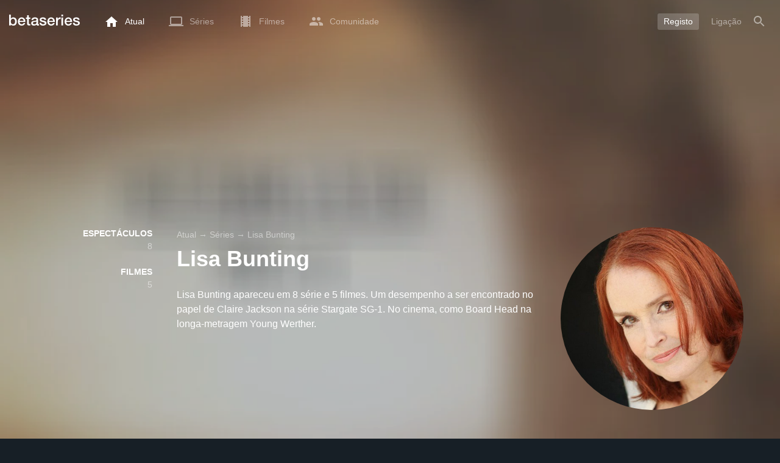

--- FILE ---
content_type: text/html; charset=utf-8
request_url: https://www.google.com/recaptcha/api2/aframe
body_size: 269
content:
<!DOCTYPE HTML><html><head><meta http-equiv="content-type" content="text/html; charset=UTF-8"></head><body><script nonce="ejj68ZlCDgZwFBe1RN9EKQ">/** Anti-fraud and anti-abuse applications only. See google.com/recaptcha */ try{var clients={'sodar':'https://pagead2.googlesyndication.com/pagead/sodar?'};window.addEventListener("message",function(a){try{if(a.source===window.parent){var b=JSON.parse(a.data);var c=clients[b['id']];if(c){var d=document.createElement('img');d.src=c+b['params']+'&rc='+(localStorage.getItem("rc::a")?sessionStorage.getItem("rc::b"):"");window.document.body.appendChild(d);sessionStorage.setItem("rc::e",parseInt(sessionStorage.getItem("rc::e")||0)+1);localStorage.setItem("rc::h",'1769070322388');}}}catch(b){}});window.parent.postMessage("_grecaptcha_ready", "*");}catch(b){}</script></body></html>

--- FILE ---
content_type: text/html; charset=UTF-8
request_url: https://www.betaseries.com/ind
body_size: -287
content:
{"code":200,"response":[],"id":"122877705"}

--- FILE ---
content_type: application/javascript; charset=UTF-8
request_url: https://www.betaseries.com/js/routes_pt.js?v=1769070256
body_size: 224
content:
const routes = {"home":"\/pt\/pt\/","collection":"\/pt\/pt\/collection\/{id}","collections":"\/pt\/pt\/collections","article":"\/pt\/pt\/article\/{id}-{slug}","article_category":"\/pt\/category\/{categorySlug}","article_tag":"\/pt\/pt\/tag\/{tagSlug}","club":"\/pt\/club","feed":"\/pt\/pt\/feed","shows_agenda":"\/pt\/shows\/agenda","movies_agenda":"\/pt\/movies\/agenda","polls":"\/pt\/polls","identification":"\/pt\/pt\/identification","admin_shows":"\/pt\/pt\/admin\/series","admin_images":"\/pt\/pt\/admin\/images","admin_netflix":"\/pt\/pt\/admin\/netflix","admin_live":"\/pt\/pt\/admin\/live","admin_user":"\/pt\/pt\/admin\/{login}","legal_home":"\/pt\/pt\/legal\/","cal":"\/pt\/pt\/cal\/{type}\/{url}","cal_unseen":"\/pt\/pt\/cal\/{type}\/{url}\/unseen","account":"\/pt\/account","account_profile":"\/pt\/account\/profile","account_services":"\/pt\/account\/services","season":"\/pt\/season\/{slug}\/{season}","movie":"\/pt\/movie\/{id}-{slug}","movies":"\/pt\/movies\/","account_register":"\/pt\/registration\/account","member":"\/pt\/member\/{login}","member_shows":"\/pt\/member\/{login}\/shows","member_statistics":"\/pt\/member\/{login}\/statistics","member_planning":"\/pt\/member\/{login}\/planning","member_badges":"\/pt\/member\/{login}\/badges","member_signature":"\/pt\/member\/{login}\/signature","member_episodes":"\/pt\/member\/{login}\/episodes","member_friends":"\/pt\/member\/{login}\/friends","member_collections":"\/pt\/member\/{login}\/collections","member_collection_edit":"\/pt\/member\/{login}\/collection\/{collection_id}","member_actions":"\/pt\/member\/{login}\/actions","member_movies":"\/pt\/member\/{login}\/movies","member_event":"\/pt\/member\/{login}\/event\/{eventId}","messages":"\/pt\/pt\/messages\/","messages_new":"\/pt\/pt\/messages\/new","person":"\/pt\/person\/{id}-{slug}","quizs":"\/pt\/pt\/quiz\/","quiz_history":"\/pt\/quiz\/history\/{id}","quizs_challenges":"\/pt\/quiz\/challegnes","quizs_ranking":"\/pt\/quiz\/ranking","quizs_monthly":"\/pt\/quiz\/monthly_ranking","rss":"\/pt\/pt\/rss\/{type}\/{login}","show":"\/pt\/show\/{slug}","show_video":"\/pt\/show\/{slug}\/video","shows":"\/pt\/shows\/"}

--- FILE ---
content_type: application/javascript; charset=utf-8
request_url: https://fundingchoicesmessages.google.com/f/AGSKWxU-KQOyGjka_ZAc7c7j7yjabvwQpzWacvFEWk8GS6HxpVJa7Uy-KwneI3L0pO_l2oZVV6U2FkHpWFqJcsxt_WWuHaGWkPqdAZdlxo1EtodgrZ_g0uNnFmHzhNQjvO3RbbyZHN2_sKMj3ivin_EjlIx2pQtVVhtoRR8mL1wUh9rQ-KH1lYHZA5x2Kjr9/_-adchain./adpicture1./adx_iframe_/partnerads./popadscpm.
body_size: -1290
content:
window['027ce4c0-ea3a-40b4-a71c-01e7e4f2c6ad'] = true;

--- FILE ---
content_type: application/javascript; charset=UTF-8
request_url: https://www.betaseries.com/js/translations_pt.js?v=1769070256
body_size: 24817
content:
/**
 * Loco js export: (Deprecated)
 * Project: BetaSeries Web
 * Release: Working copy
 * Locale: fr-FR, French (France)
 * Tagged: js
 * Exported by: Maxime VALETTE
 * Exported at: Wed, 21 Jan 2026 18:07:04 +0100 
 */ 
var t = function( pairs ){
    
    // named plural forms
    var pluralForms = [
    "one",
    "other"
];
    
    // calc numeric index of a plural form (0-1)
    function pluralIndex( n ){
        return Number( n > 1 );
    }

    // expose public t() function
    return function( msgid1, msgid2, n ){
        var value = pairs[msgid1];
        // singular if no multiplier
        if( null == n ){
            n = 1;
        }
        // plurals stored as objects, e.g. { one: "" }
        if( value instanceof Object ){
            value = value[ pluralForms[ pluralIndex(n) ] || 'one' ];
        }
        return value || ( 1 === n ? msgid1 : msgid2 ) || msgid1 || '';
    };
}(
    {
    "event.markas": "acabou de olhar para %show% %number% - %title%",
    "event.add-show": "acrescentou a série %title%",
    "event.add-movie-0": "quer ver o filme %title%",
    "event.add-movie-1": "viu o filme %title%",
    "event.badge": "ganhou o crachá %name%",
    "event.friend-add": "é agora amigo de %login%",
    "event.archive-show": "arquivou a série %title%",
    "event.unarchive-show": "lançou a série a partir dos arquivos %title%",
    "event.delete-show": "eliminou a série %title%",
    "event.delete-movie": "eliminou o filme %title%",
    "event.friend-delete": "já não é amigo de %login%",
    "event.inscription": "acabou de criar a sua conta no BetaSeries. Damos-lhe as boas-vindas ao som das nossas cornetas!",
    "event.banner": "enviou uma imagem para a série %title%",
    "event.forum.post": "acabou de publicar uma mensagem no tópico %title%",
    "event.forum.topic": "acabou de publicar um tópico em %forum%: %title%",
    "event.recommendation": "enviou uma recomendação de <a href=\"\/serie\/%url%\">%title%<\/a> à <a href=\"\/membre\/%login%\">%login%<\/a>.",
    "event.update.show": "actualizou a série <a href=\"\/serie\/%url%\">%title%<\/a>",
    "event.update.movie": "acrescentou a descrição do filme <a href=\"\/film\/%id%-%url%\">%title%<\/a>",
    "event.update.movie_i18n": "acrescentou a descrição do filme <a href=\"%url%\">%title%<\/a>",
    "event.update.show_i18n": "actualizou a série <a href=\"%url%\">%title%<\/a>",
    "event.season-watched": "acabou de assistir à temporada %season% <a href=\"\/serie\/%url%\">%title%<\/a>",
    "event.recommendation-accept": "aceitou a recomendação de <a href=\"\/membre\/%login%\">%login%<\/a> para a série <a href=\"\/serie\/%url%\">%title%<\/a>",
    "event.recommendation-decline": "rejeitou a recomendação de <a href=\"\/membre\/%login%\">%login%<\/a> para a série <a href=\"\/serie\/%url%\">%title%<\/a>",
    "event.subtitles": "acrescentou novos subtítulos para <a href=\"\/episode\/%url%\/%number%\">%title% %numberUpper%<\/a> (%language%)",
    "event.comment": "acabou de comentar %title%",
    "event.subtitles_i18n": "acrescentou novos subtítulos para <a href=\"%url%\">%title% %numberUpper%<\/a> (%language%)",
    "event.recommendation-decline_i18n": "rejeitou a recomendação de <a href=\"%memberUrl%\">%login%<\/a> para a série <a href=\"%showUrl%\">%title%<\/a>",
    "event.recommendation-accept_i18n": "aceitou a recomendação de <a href=\"%memberUrl%\">%login%<\/a> para a série <a href=\"%showUrl%\">%title%<\/a>",
    "event.season-watched_i18n": "acabou de assistir à temporada %season% da série <a href=\"%url%\">%title%<\/a>",
    "event.recommendation_i18n": "enviou uma recomendação de <a href=\"%showUrl%\">%title%<\/a> à <a href=\"%memberUrl%\">%login%<\/a>.",
    "event.new_collection": "acabou de criar a coleção <a href=\"%url%\">%name%<\/a>",
    "event.update_collection": "acabou de atualizar a coleção <a href=\"%url%\">%name%<\/a>",
    "landing.title": "O calendário das suas séries de TV",
    "landing.summary": "A BetaSeries é a aplicação de referência para os fãs de séries que assistem a plataformas de streaming. Descarregue a aplicação gratuitamente, preencha a série que desejar, e receba recomendações instantâneas.",
    "landing.planning.text": "Prepare a sua semana num piscar de olhos com o seu calendário de episódios para ver.",
    "landing.planning.title": "Calendário dos episódios",
    "landing.planning.follow-your-favourite-series.title": "Planeie a sua semana num piscar de olhos com um calendário de episódios a ver",
    "landing.planning.follow-your-favourite-series.text": "A sua agenda permite-lhe planear com antecedência e certificar-se de que não perde nada. Não quer perder o próximo episódio de Demon Slayer ou a nova temporada de House of the Dragon? Pode optar por receber uma notificação diária no seu telemóvel para o avisar quando forem lançados novos episódios.",
    "landing.notifications.title": "Notificações",
    "landing.notifications.text": "Receber um alerta logo que um novo episódio ou filme fique disponível.",
    "landing.synchro.title": "Sincronização",
    "landing.synchro.text": "Em telemóvel ou computador,<br \/>o seu perfil BetaSeries é<br \/>acessível em todo o lado.",
    "landing.trending.title": "Tendências atuais",
    "landing.trending.text": "Com o BetaSeries está sempre em cima das tendências! Descubra quais as séries que em cada momento são mais apreciadas.",
    "landing.join-free": "Junte-se à BetaSeries <br class=\"d-none d-lg-block\" \/>de graça",
    "landing.register": "Registo",
    "landing.events.title": "Eventos e festivais",
    "landing.events.text": "Conheça a comunidade BetaSeries em Portugal, assim como na Europa e participe de um dos nossos eventos de séries. Rencontrar-nos-emos rapidamente!",
    "landing.events.continued": "Continua…",
    "landing.icon.alt": "BetaSeries, a calendarização das suas séries de TV",
    "landing.app.google": "Transferir BetaSeries da Google Play",
    "landing.app.apple": "Transferir BetaSeries da App Store",
    "landing.new-releases.text": "Graças à sua agenda, pode ficar a par de todos os próximos lançamentos das séries na sua lista de visualização. Acabou-se o stress de perder o seu próximo episódio favorito! A sua agenda permite-lhe planear com antecedência e garantir que não perde nada.",
    "landing.application.title": "Gerir tudo a partir de qualquer lugar com a nossa aplicação",
    "landing.application.text": "Leve os seus filmes e séries de TV consigo para onde quer que vá com a nossa aplicação! Quer esteja em casa, em movimento ou de férias, a nossa aplicação dá-lhe a liberdade de gerir a sua coleção de entretenimento onde quer que esteja.",
    "landing.shows-directory.title": "Diretório de séries",
    "landing.shows-directory.label": "Todas as séries em %svod%",
    "landing.movies-directory.title": "Diretório de filmes",
    "landing.movies-directory.label": "Todos os filmes em %svod%",
    "landing.actors-directory.title": "Os actores mais populares",
    "landing.actors.directory.label": "Tudo sobre %ator%",
    "landing.follow-your-favourite-series.title": "Complete o seu perfil com as séries que segue",
    "landing.follow-your-favourite-series.text": "O seu perfil personalizado do BetaSeries dá-lhe acesso com um clique a todas as suas séries e filmes, para que possa gerir totalmente a sua visualização. Acompanhe o seu progresso, saiba em que ponto se encontra nas suas séries e identifique facilmente o que ainda tem para ver.",
    "landing.svod.title": "Descubra em que plataformas SVOD\nas suas séries e filmes estão disponíveis e as respectivas datas de lançamento locais",
    "landing.svod.text": "Fazemos referência a mais de 35.000 listas de séries e filmes disponíveis nos serviços de vídeo a pedido (SVOD) disponíveis no seu país de registo, garantindo que se mantém sempre atualizado e que nunca perde os últimos lançamentos.\nE se não encontrar o que procura, pode enviar-nos um título a qualquer momento e a nossa equipa terá todo o prazer em adicioná-lo ao catálogo.",
    "landing.browser-extension.text": "Graças à nossa extensão para o Google Chrome, o BetaSeries sincroniza-se com as suas plataformas SVOD e marca automaticamente os episódios vistos mais recentemente na sua conta, sem que tenha de os adicionar manualmente, permitindo-lhe concentrar-se totalmente na sua experiência de visualização.",
    "landing.browser-extension.title": "Sincronize automaticamente todas as séries que viu com a sua conta BetaSeries.",
    "landing.news.title": "Descubra facilmente novos filmes e séries para ver e as últimas tendências",
    "landing.news.text": "O nosso robô de recomendações apresenta-lhe uma lista de séries que correspondem aos seus critérios. Encontrar a sua próxima série para ver nunca foi tão fácil.\nCom o BetaSéries, está sempre a par das últimas tendências! Todos os dias, descubra quais são as séries actuais mais populares com o top 10 semanal disponível diretamente na página inicial.",
    "landing.news.blog.title": "Mantenha-se a par das notícias da série\ncom artigos do blogue BetaSeries",
    "landing.news.blog.text": "Todos os dias, encontre as últimas notícias no blogue BetaSeries!\nPara uma experiência ainda mais personalizada, e para que seja mais fácil encontrar os últimos artigos relacionados com as suas séries e filmes, pode também encontrá-los diretamente nas fichas das séries e dos filmes.\nAcabaram-se as desculpas para não saber as últimas notícias sobre as suas séries favoritas!",
    "landing.social.title": "Avalie e comente os seus filmes, séries e episódios",
    "landing.social.text": "Não vejas mais os teus episódios sozinho! Junte-se aos <strong>%count%<\/strong> entusiastas de séries, siga, reaja, comente e inspire-se com a atividade dos seus amigos.\nPara facilitar a classificação das suas séries, abre-se uma funcionalidade de classificação quando termina ou arquiva uma série. Assim, pode atribuir-lhe uma classificação e partilhar a sua opinião diretamente na sua página.",
    "signin.page.register": "Criar uma conta",
    "date.just-now-label": "Imediatamente",
    "date.yesterday-label": "Ontem",
    "date.before-yesterday-label": "Anteontem",
    "date.past.day-label": "Existe %count% dias atrás",
    "date.minute_shortcut.label": "min",
    "date.blog.past.hours-label": "Há %count% horas",
    "date.blog.past.hour-label": "Há tempo %count% ",
    "date.blog.past.minutes-label": {
        "one": "Há %count% minute",
        "other": "Há %count% minutos"
    },
    "show.status.label": "Estatuto",
    "show.status.in_progress": "Em curso",
    "show.status.finished": "Terminada",
    "show.status.new": "Nova série",
    "show.status.standby": "Aguardar",
    "show.status.canceled": "Cancelado",
    "show.status.inproduction": "Em produção",
    "show.status.planned": "Planeado",
    "show.status.pilot": "Piloto",
    "show.button.archive.label": "Deixar a apanhar pó",
    "show.button.favorite.label": "Prediletos",
    "show.button.add.label": "Adicionar",
    "show.button.unarchive.label": "Desarquivar",
    "show.button.moderation.label": "Moderação",
    "show.seasons.season-label": "Época %season%",
    "show.seasons.episodes-label": {
        "one": "%count% episódio",
        "other": "%count% episódios"
    },
    "show.seasons.seasons-label": {
        "one": "Temporada",
        "other": "Temporada"
    },
    "show.photos.title": "Fotografias",
    "show.genre.comedy": "Comédia",
    "show.genre.drama": "Drama",
    "show.genre.crime": "Crime e policiais",
    "show.genre.horror": "Horror",
    "show.genre.action-and-adventure": "Ação e aventura",
    "show.genre.action": "Ação",
    "show.genre.adventure": "Aventura",
    "show.genre.fantasy": "Fantástico",
    "show.genre.animation": "Animação",
    "show.genre.science-fiction": "Ficção científica",
    "show.genre.mini-series": "Minissérie",
    "show.genre.documentary": "Documentário",
    "show.genre.reality": "Reality (ou ditas experiências sociais)",
    "show.genre.romance": "Romance",
    "show.genre.western": "Western",
    "show.genre.talk-show": "Talk Show",
    "show.genre.game-show": "Game Show",
    "show.genre.thriller": "Thriller",
    "show.genre.food": "Cozinha",
    "show.genre.soap": "Telenovela ou \"Soap\" (não é o mesmo)",
    "show.genre.children": "Infantis",
    "show.genre.family": "Familiares",
    "show.genre.home-and-garden": "Decoração e jardinagem",
    "show.genre.mystery": "Mistério",
    "show.genre.news": "Novidade",
    "show.genre.special-interest": "Interesse particular",
    "show.genre.sport": "Desporto",
    "show.genre.suspense": "Suspense",
    "show.genre.travel": "Viagens",
    "show.genre.anime": "Animação",
    "show.genre.history": "História",
    "show.genre.indie": "Indie",
    "show.genre.musical": "Musical",
    "show.genre.podcast": "Podcast",
    "show.genre.war": "Guerra",
    "show.genre.martial-arts": "Artes marciais",
    "show.comment.show_spoiler": "Mostrar o comentário?",
    "show.filter.title": {
        "one": "Os melhores programas de TV",
        "other": "Os melhores programas de TV"
    },
    "show.filter.and": "e",
    "show.filter.of": "de",
    "show.filter.duration": "com duração",
    "show.filter.less20min": "inferior a 20 minutos",
    "show.filter.between20and30": "entre 20 e 30 minutos",
    "show.filter.between30and40": "entre 30 e 40 minutos",
    "show.filter.between40and50": "entre 40 e 50 minutos",
    "show.filter.between50and60": "entre 50 e 60 minutos",
    "show.filter.more60min": "superior a 60 minutos",
    "show.filter.on": "no",
    "show.filter.endTitle": "sobre a série BetaSeries",
    "show.filter.genres-title": "Veja a série %count% %genres%",
    "show.filter.genres-title-results": {
        "one": "%count% %genres% mostrar",
        "other": "%count% %genres% mostra"
    },
    "show.filter.endTitle-results": "na série BetaSeries:",
    "show.filter.svod_start": {
        "one": "Série %svod% : ",
        "other": "Séries %svod% : "
    },
    "show.filter.genre-title": {
        "one": "Veja a série %genres%",
        "other": "Veja a série %count% %genres%"
    },
    "show.filter.svod_end": "no %svod%",
    "episode.episodes.subtitle": "Época %season%",
    "episode.button.watch.label": "Visto",
    "menu.search.movie.none.label": "Nenhum filme corresponde a<br \/>à sua pesquisa.",
    "menu.search.movie.title": "Filmes",
    "menu.search.member.none.label": "Nenhum membro encontrou uma correspondência para<br \/>.",
    "menu.search.member.title": "Membros",
    "menu.search.member.image.alt": "Perfil de %login%",
    "menu.search.show.none.label": "Nenhuma série corresponde a<br \/>à sua pesquisa.",
    "menu.search.show.title": "Séries",
    "menu.search.show.image.alt": "Poster de %title%",
    "menu.search.news.title": "Notícias",
    "menu.search.news.none.label": "Nenhuma notícia corresponde a<br\/>à sua pesquisa.",
    "menu.search.more-results": "Mais resultados...",
    "menu.search.redirect-directory": "Mais resultados no directório",
    "menu.search.person.title": "Pessoas",
    "menu.search.person.none.label": "Não há caracteres que correspondam<br\/>à sua pesquisa.",
    "menu.search.collections.show": {
        "one": "série",
        "other": "série"
    },
    "menu.search.collections.movie": {
        "one": "filme",
        "other": "filmes"
    },
    "menu.search.collections.title": "Colecções",
    "menu.search.collection.none.label": "Nenhuma coleção corresponde à sua pesquisa.",
    "menu.search.placeholder": "Procurar uma série, filme, coleção, pessoa ou notícia",
    "menu.home.news.name": "Notícias",
    "menu.account.search.label": "Pesquisa",
    "film.button.watched.label": "Vistos",
    "film.button.to_watch.label": "Para ver",
    "film.button.favorite.label": "Prediletos",
    "film.button.collection.label": "Listas",
    "film.genre.comedy": "Comédia",
    "film.genre.drama": "Drama e ficção",
    "film.genre.crime": "Crime e policiais",
    "film.genre.horror": "Horror",
    "film.genre.action": "Ação",
    "film.genre.adventure": "Aventura",
    "film.genre.fantasy": "Fantástico",
    "film.genre.animation": "Animação",
    "film.genre.science-fiction": "Ficção científica",
    "film.genre.documentary": "Documentário",
    "film.genre.romance": "Romance",
    "film.genre.western": "Western",
    "film.genre.thriller": "Thriller",
    "film.genre.family": "Familiar",
    "film.genre.mystery": "Mistério",
    "film.genre.war": "Bélica e Guerra",
    "film.genre.history": "Histórica",
    "film.genre.music": "Musical",
    "film.genre.telefilm": "Telefilme",
    "film.filter.genres-title": {
        "one": "Ver os filmes de %genres%",
        "other": "Ver os filmes de %count% %genres%"
    },
    "film.filter.endTitle": "sobre a série BetaSeries",
    "film.filter.title": "Ver os %count% filmes",
    "film.filter.title-results": {
        "one": "%count% filme",
        "other": "%count% filmes"
    },
    "film.filter.genres-title-results": {
        "one": "%count% %genres% filme",
        "other": "%count% %genres% filmes"
    },
    "film.filter.endTitle-results": "na série BetaSeries:",
    "film.filter.svod_start": {
        "one": "Filme %svod% : ",
        "other": "Filmes %svod% : "
    },
    "popup.subtitles.title": "Legendas",
    "popup.subtitles.text": "Não foram encontradas legendas para %episode%, desculpem!",
    "popup.add_show.title": "Adição de %title%",
    "popup.add_show.text": "Gostaria de adicionar a série %title% à sua conta?",
    "popup.add_show_success.title": "Êxito",
    "popup.add_show_success.text": "A série %title% foi adicionada!",
    "popup.add_show_success.yes": "O.K.",
    "popup.delete_show.title": "Remoção de %title%",
    "popup.delete_show.text": "Gostaria de eliminar a série %title% da sua conta?",
    "popup.delete_show_success.title": "Êxito",
    "popup.delete_show_success.text": "A série %title% foi eliminada!",
    "popup.delete_show_success.yes": "O.K.",
    "popup.delete_comment.title": "Remover um comentário",
    "popup.delete_comment.text": "Tem a certeza de que deseja remover este comentário?",
    "popup.add_friend.title": "Acrescentar %friend%",
    "popup.add_friend.text": "Quer adicionar %friend% aos seus amigos da série BetaSeries?",
    "popup.add_friend.progress": "adicionando...",
    "popup.add_friend.success": "amigo adicionado!",
    "popup.delete_friend.title": "Eliminar %friend%",
    "popup.delete_friend.text": "Tem a certeza que quer apagar %friend% dos seus amigos da série BetaSeries?",
    "popup.delete_friend.success": "amigo excluído!",
    "popup.block_user.title": "Bloco %login%",
    "popup.block_user.text": "Tem a certeza de que quer bloquear %login%?",
    "popup.block_user.success": "bloqueado!",
    "popup.unblock_user.title": "Desbloquear %login%",
    "popup.unblock_user.text": "Tem a certeza de que quer desbloquear %login%?",
    "popup.unblock_user.success": "desbloqueado!",
    "popup.delete_badge_admin.title": "Remover um crachá",
    "popup.delete_badge_admin.text": "Tem a certeza de que quer apagar o crachá %badge%?",
    "popup.delete_show_admin.title": "Remover uma série",
    "popup.delete_show_admin.text": "Tem a certeza de que quer apagar a série \"%title%\" da sua conta %login%?",
    "popup.delete_option_admin.title": "Remover uma opção",
    "popup.delete_option_admin.text": "Tem a certeza de que quer remover a opção \"%option%\" da sua conta %login%?",
    "popup.suggest_show.title": "Sugira %title%",
    "popup.suggest_show.text": "Gostaria de sugerir a adição de %title% à série BetaSeries?",
    "popup.suggest_show.success": "Obrigado pela sua sugestão!",
    "popup.delete_friends.title": "Excluir os seus amigos",
    "popup.delete_friends.text": "Tem a certeza de que deseja excluir TODOS OS SEUS AMIGOS? Se sim, também removerá as amizades criadas por outros membros e dirigidas a si.",
    "popup.movie_update.title": "Pedir uma atualização",
    "popup.movie_update.text": "Se pensa que o <strong>%title%<\/strong> não está actualizado, pode fazer um pedido para o sincronizar com <a href='https:\/\/www.themoviedb.org\/'>TheMovieDB<\/a>. Se quiser saber mais, pode visitar <a href='https:\/\/www.betaseries.com\/blog\/2017\/08\/tutoriel-themoviedb\/'>cette page<\/a>.",
    "popup.movie_update.yes": "Confirmar",
    "popup.movie_update.no": "Anular",
    "popup.quizz_challenge_send.title": "Desafio",
    "popup.quizz_challenge_send.text": "O seu desafio foi enviado para %login%!",
    "popup.quizz_challenge_error.title": "Desafio",
    "popup.quizz_challenge_error.text": "Ocorreu um erro. Por favor, tente novamente.",
    "popup.forum_delete_post_all.title": "Remover um tópico",
    "popup.forum_delete_post_all.text": "Tem a certeza de que deseja remover TODOS os tópicos do fórum?",
    "popup.forum_delete_post.title": "Remover uma mensagem",
    "popup.forum_delete_post.text": "Tem a certeza de que deseja remover esta mensagem?",
    "popup.forum_delete_message_all.title": "Excluir as mensagens",
    "popup.forum_delete_message_all.text": "Tem a certeza de que deseja remover TODAS as mensagens privadas deste tópico?",
    "popup.forum_delete_message.title": "Remover uma mensagem",
    "popup.forum_delete_message.text": "Tem a certeza de que deseja excluir esta mensagem?",
    "popup.recommend_show.title": "Confirmação",
    "popup.recommend_show.text": "A recomendação foi de facto enviada para %login%",
    "popup.recommend_show.yes": "O.K.",
    "popup.archive_show.text": "Gostaria de arquivar a série %title%?",
    "popup.unarchive_show.text": "Gostaria de divulgar a série %title% a partir dos arquivos?",
    "popup.show_update.title": "Pedir uma atualização",
    "popup.show_update.text": "Se o horário de <strong>%title%<\/strong> não está actualizado, pode fazer um pedido para sincronizá-lo com o horário de <a href=\"http:\/\/thetvdb.com\/\">TheTVDB<\/a>. Se quiser saber mais, pode visitar <a href=\"http:\/\/www.betaseries.com\/forum\/questions\/50-contribuer-a-lelaboration-des-fiches-des-series-thetvdbcom\">cette page<\/a>.",
    "popup.show_update.yes": "Confirmar",
    "popup.show_update.no": "Anular",
    "popup.show_update.text_youtube": "Se o horário de <strong>%title%<\/strong> não está actualizado, pode fazer um pedido para o sincronizar com a lista de reprodução do YouTube.",
    "popup.ask-confirmation.title": "Confirmação",
    "popup.ask-confirmation.text": "Confirma esta ação?",
    "popup.inaccurate_subtitles.yes": "Reportar",
    "popup.yes": "Sim",
    "popup.no": "Não",
    "popup.ajax_form.yes": "O.K.",
    "timeline.rating.text": "e avaliou",
    "timeline.rating.rating": "%rating% em 5",
    "timeline.avatar_alt": "Perfil de %login%",
    "timeline.element.show": "série",
    "timeline.element.badge": "crachá",
    "timeline.element.film": "filme",
    "timeline.element.episode": "episódio",
    "timeline.element.friend": "amigo",
    "timeline.element.update": "atualização",
    "timeline.element.season": "temporada",
    "timeline.element.member": "perfil",
    "timeline.element.article": "artigo",
    "timeline.element.collection": "coleção",
    "timeline.event.watched_film": "viu um %element%",
    "timeline.event.to_watch_film": "quer ver um %element%",
    "timeline.event.badge": "ganhou um %element%",
    "timeline.event.markas": "acabou de assistir a um %element%",
    "timeline.event.friend_add": "acrescentou um %element%",
    "timeline.event.add_serie": "acrescentou um %element%",
    "timeline.event.archive": "arquivou um %element%",
    "timeline.event.del_serie": "removeu um %element%",
    "timeline.event.unarchive": "não arquivado a %element%",
    "timeline.event.season_watched": "acabou de assistir a um %element%",
    "timeline.event.comment.episode": "acaba de comentar um %element%",
    "timeline.event.comment.show": "acaba de comentar um %element%",
    "timeline.event.comment.member": "acaba de comentar um %element%",
    "timeline.event.comment.film": "acaba de comentar um %element%",
    "timeline.event.comment.article": "acabou de comentar um %elemento%",
    "timeline.event.recommandation": "acaba de recomendar uma série para %element%",
    "timeline.event.recommandation_accept": "aceitou a recomendação de %element%",
    "timeline.event.friend_delete": "removeu um %element%",
    "timeline.event.film_add": "adicionou um %elemento%",
    "timeline.image.show_alt": "Folha de %title%",
    "timeline.image.episode_alt": "Ficheiro de %show% %code% - %title%",
    "timeline.image.movie_alt": "Folha de %title%",
    "timeline.episode.spoiler_info": "Ainda não viu este episódio.",
    "timeline.episode.spoiler_reveal": "Mostrar a imagem?",
    "timeline.empty.no_activity": "Não tem ainda nenhuma atividade.",
    "timeline.empty.markas": "Marcar um episódio como visto",
    "timeline.empty.add_friends": "ou juntar de amigos!",
    "timeline.more_activities": "Mais atividades…",
    "timeline.new_activities": {
        "one": "Ver %count% nova actividade",
        "other": "Ver %count% novas atividades"
    },
    "timeline.title": "Anteriormente em BetaSeries…",
    "timeline.comments.display_more": "Mostrar mais comentários",
    "timeline.comments.spoiler": {
        "one": "Mostrar o comentário",
        "other": "Mostrar os %count% comentários"
    },
    "timeline.comment.delete": "Remover",
    "timeline.comment.alt": "Perfil de %login%",
    "timeline.comment.reply": "Responder",
    "timeline.comment.more": "Mais",
    "timeline.comment.write": "Escreva um comentário…",
    "timeline.comment.edit": "Editar",
    "timeline.member_title": "As últimas acções de %login%",
    "timeline.friends_title": "Últimas ações dos seus amigos",
    "timeline.show_title": "As suas últimas acções em %title%",
    "timeline.season_watched.season": "Época %season%",
    "timeline.comments_title": "Últimos comentários de %login%",
    "homepage.navigation.feed": "Fluxo das novidades",
    "homepage.navigation.episodes_watch": "Episódios para ver",
    "homepage.navigation.movies_watch": "Filmes para ver",
    "homepage.user_stats.and": "e",
    "homepage.user_stats.to_watch": "viu",
    "homepage.user_stats.movie": {
        "one": "filme",
        "other": "filmes"
    },
    "homepage.user_stats.episode": {
        "one": "episódio",
        "other": "episódios"
    },
    "homepage.user_stats.show": {
        "one": "série",
        "other": "séries"
    },
    "homepage.suggested_show.title": "Sugestão de série",
    "homepage.suggested_show.poster_alt": "Cartaz de %title%.",
    "homepage.suggested_show.avatar_alt": "Avatar de %login%.",
    "homepage.suggested_show.friends": "[0,1] amigo|]1,Inf[ amigos",
    "homepage.suggested_show.follow": "[0,1] segue esta série|]1,Inf[ segue esta série",
    "homepage.suggested_show.follow_friend": {
        "one": "segue esta série",
        "other": "seguem esta série"
    },
    "homepage.suggested_show.friend": {
        "one": "amigo",
        "other": "amigos"
    },
    "homepage.mobile_phone.title": "BetaSeries móvel",
    "homepage.mobile_phone.app-store.label": "Descarregar Betaseries em telemóvel na App Store",
    "homepage.mobile_phone.google-play.label": "Descarregar Betaseries no telemóvel no Google Play",
    "homepage.title": "O calendário de todas as suas séries",
    "homepage.article.edit": "Editar",
    "homepage.article.stats": "Estatísticas",
    "homepage.suggested_movie.follow_friend": {
        "one": "viu este filme",
        "other": "viram este filme"
    },
    "homepage.suggested_movie.friend": {
        "one": "amigo",
        "other": "amigos"
    },
    "homepage.button.more-reco": "Descobrir mais recomendações",
    "homepage.top-shows.title": "Topo da série",
    "homepage.our-news.title": "As nossas notícias",
    "homepage.our-news.more": "Ver mais notícias de Betaseries",
    "homepage.popular-articles.title": "Artigos populares",
    "homepage.link.more-articles": "Ver mais artigos",
    "homepage.link.all-collections": "Ver todas as colecções",
    "homepage.last-articles.title": "Últimos artigos",
    "homepage.meta.collections.title": "Colecções populares",
    "agenda.episodes.last_actions.title": "Últimos episódios vistos",
    "agenda.last_actions.link_title": "Ficheiro de %code% - %title%",
    "agenda.episodes_watch.title": "Episódios para ver",
    "agenda.episodes_watch.add_shows": "Adicionar novas séries",
    "agenda.episodes_watch.no_episodes": "Não tem episódios para ver.",
    "agenda.episodes_watch.more_shows": "Mais séries",
    "agenda.episodes_watch.rate": "Avaliar o episódio",
    "agenda.episodes_watch.filter.smart": "Inteligente",
    "agenda.episodes_watch.filter.account": "Personalizado",
    "agenda.episodes_watch.filter.alpha": "Alfabética A-Z",
    "agenda.episodes_watch.filter.alpha-": "Alfabética Z-A",
    "agenda.episodes_watch.filter.date-": "Episódios mais recentes",
    "agenda.episodes_watch.filter.date": "Episódios mais antigos",
    "agenda.episodes_watch.filter.progress-": "Mais progressão",
    "agenda.episodes_watch.filter.progress": "Menos progressão",
    "agenda.episodes_watch.filter.remaining-": "Mais episódios para ver",
    "agenda.episodes_watch.filter.remaining": "Menos episódios para ver",
    "agenda.episodes_watch.filter.rating": "Séries prediletas",
    "agenda.episodes_watch.filter.svod": "VoD disponível",
    "agenda.episodes_watch.filter.release": "Filmes mais recentes",
    "agenda.episodes_watch.filter.release-": "Filmes mais antigos",
    "agenda.episodes_watch.filter.length": "Filmes mais longos",
    "agenda.episodes_watch.filter.length-": "Filmes mais curtos",
    "agenda.episodes_watch.show_link_title": "Ir para a folha de série %title%",
    "agenda.episodes_watch.show_image_alt": "Poster da série %title%",
    "agenda.episodes_watch.episode_link_title": "Aceda ao ficheiro de episódios em %code% - %title%",
    "agenda.episodes_watch.episode_shortcut": "ep.",
    "agenda.episodes_watch.already_downloaded": "Episódio recuperado",
    "agenda.episodes_watch.downloaded": "Recuperei este episódio",
    "agenda.episodes_watch.subtitles.title": "Legendas do episódio",
    "agenda.episodes_watch.subtitles.link_title": "Proveniência: %source% \/ %file% \/ Adicionado em %date%",
    "agenda.episodes_watch.subtitles.report": "Reportar estas legendas",
    "agenda.episodes_watch.not_watch": "Não veja este episódio",
    "agenda.episodes_watch.rewatch.view": "visto em %date%",
    "agenda.episodes_watch.movie_link_title": "Ir para a página do filme %title% ",
    "agenda.calendar.today": "Hoje",
    "agenda.calendar.new_season": "Época %season% (%count% ép.)",
    "agenda.calendar.other": {
        "one": "outro",
        "other": "outros"
    },
    "agenda.calendar.episode": {
        "one": "episódio",
        "other": "episódios"
    },
    "agenda.calendar.film": {
        "one": "filme",
        "other": "filmes"
    },
    "agenda.scroll_agenda.to_continue": "Continua…",
    "agenda.scroll_agenda.new_season": "Época %season% (%count% nova ep.)",
    "agenda.movies_watch.title": "Filmes para ver",
    "agenda.movies_watch.rate": "Avaliar o filme",
    "agenda.movies_watch.not_watch": "Não ver este filme",
    "agenda.movies_watch.delete_watchlist": "Remover da watchlist",
    "agenda.movies_watch.more_movies": "Mais filmes",
    "agenda.movies.last_actions.title": "Últimos filmes vistos",
    "agenda.movies.add": "Adicionar filmes",
    "agenda.movies.none": "Não tem nenhum filme para ver.",
    "agenda.films_watch.filter.popularity": "Popularidade",
    "agenda.films_watch.filter.added": "Adicionado",
    "agenda.films_watch.filter.added-": "Primeiros filmes adicionados",
    "agenda.shows.last_actions.title": "Últimos episódios vistos",
    "agenda.title.movies_watch": "Filmes para ver",
    "readable_duration.year": {
        "one": "ano",
        "other": "anos"
    },
    "readable_duration.month": {
        "one": "mês",
        "other": "meses"
    },
    "readable_duration.week": {
        "one": "semana",
        "other": "semanas"
    },
    "readable_duration.days": "d",
    "readable_duration.hours": "h",
    "readable_duration.minutes": "min",
    "readable_duration.seconds": "s",
    "readable_duration.long.day": {
        "one": "dia",
        "other": "dias"
    },
    "readable_duration.long.hour": {
        "one": "hora",
        "other": "horas"
    },
    "readable_duration.long.month": {
        "one": "mês",
        "other": "meses"
    },
    "readable_duration.long.minute": {
        "one": "minuto",
        "other": "minutos"
    },
    "shows_directory.title": "Todas as séries para ver em streaming",
    "shows_directory.genre": "Género",
    "shows_directory.diffusion_semaine": "Esta semana",
    "shows_directory.diffusion_encours": "Em curso",
    "shows_directory.diffusion_fini": "Terminada",
    "shows_directory.sorted_by": "Ordenar por",
    "shows_directory.sort.popularity": "Popularidade",
    "shows_directory.sort.follows": "Seguimentos",
    "shows_directory.sort.title": "Nome",
    "shows_directory.sort.rating": "Avaliação",
    "shows_directory.sort.date": "Data de adição",
    "shows_directory.sort.release-asc": "Série mais antiga",
    "shows_directory.sort.release-desc": "Séries mais recentes",
    "shows_directory.other_val": "Outro:",
    "shows_directory.year_prompt": "Escreva o ano:",
    "shows_directory.network_prompt": "Escreva o canal:",
    "shows_directory.svod": "Plataforma",
    "shows_directory.producer_prompt": "Que produtor está à procura?",
    "shows_directory.meta.description": "Veja todas as suas séries favoritas%svods%%genres% na BetaSeries, a primeira comunidade de séries televisivas francófonas.",
    "shows_directory.meta.description_end": "%count% série disponível!",
    "shows_directory.diffusion_standby": "Aguardar",
    "shows_directory.diffusion_enproduction": "Em produção",
    "shows_directory.diffusion_planifie": "Planeado",
    "shows_directory.diffusion_pilote": "Piloto",
    "shows_directory.diffusion_annule": "Cancelado",
    "films_directory.title": "Lista de filmes",
    "films_directory.genre": "Género",
    "films_directory.diffusion": "Difusão",
    "films_directory.diffusion_none": "Mais lançamentos",
    "films_directory.diffusion_salles": "Estreias em salas",
    "films_directory.diffusion_vente": "Em venda",
    "films_directory.other": "Outro",
    "films_directory.sort.popularity": "Popularidade",
    "films_directory.sort.title": "Nome",
    "films_directory.sort.rating": "Avaliação",
    "films_directory.sort.date": "Data de adição",
    "films_directory.sort.views": "Número de visualizações",
    "films_directory.year_prompt": "Escolha um ano:",
    "films_directory.actor_prompt": "Quem é que do elenco quer pesquisar?",
    "films_directory.other_val": "Outro:",
    "member_shows.title": "A série de %login%",
    "member_shows.sort": "Ordenar ",
    "member_shows.sort_alpha": "Ordem alfabética",
    "member_shows.sort_progress": "Ordenar por progresso",
    "member_shows.sort_mins": "Ordenar por tempo restante",
    "member_shows.sort_eps": "Ordenar por ep. restantes",
    "member_shows.sort_date": "Ordenar por data de adição",
    "member_shows.sort_rating": "Ordenar por avaliação",
    "member_shows.sort_custom": "Reorganize as suas séries ativas por ordem de predileção e clique em Salvar.",
    "member_shows.sort_custom_save": "Salvar",
    "member_shows.sort_saving": "Salvando…",
    "member_shows.season": "Época %season%",
    "member_shows.subtitles": "Legendas",
    "member_shows.special": "Especial",
    "member_shows.hidden": "Escondido",
    "member_shows.markas": "Marcar como visto",
    "member_shows.hide": "Esconder",
    "member_shows.watched": "episódio visto",
    "member_shows.remove": "Eliminar",
    "member_shows.markas_previous": "Marcar as anteriores como vistas",
    "member_shows.markas_next": "Marcar os seguintes como vistos",
    "member_shows.archived_shows": "Séries deixadas a apanhar pó",
    "member_shows.recommendation_accepted": "Aceite",
    "member_shows.recommendation_refused": "Rejeitada",
    "member_shows.recommendation_delete": "Remover",
    "member_shows.markas_bulk": "Introduza o número (SxxExx) do último episódio de %title% que viu:",
    "shows.green_status.self": "Viu todos os episódios!",
    "shows.red_status.self": "Não viu ainda nenhum episódio.",
    "shows.other_status.self": "O último episódio que viu.",
    "member_episodes.episodes_number_prompt": "Escolha um número de episódios por série (no mínimo 2):",
    "member_episodes.title.0": "Episódios para ver de %login%",
    "member_episodes.title.user": "Os meus episódios",
    "episodes.subtitles_link_title": "Proveniência: %source% \/ %file% \/ Adicionado em %date%",
    "episodes.average_rating": "Avaliação média do episódio (em 5)",
    "member_films.title": "Os filmes de %login%",
    "member_films.no_film": "%login% aparentemente não viu nenhum filme.<br \/>(Deixem-lhe uma nota para lhe dizer para completar o seu perfil!)",
    "member_films.search_films": "Procurar e adicionar novos filmes",
    "member_films.button.dont_want_watch": "Não quero ver o filme",
    "member_films.button.watched": "Eu vi o filme",
    "member_films.button.want_watch": "Quero ver o filme",
    "member_films.dont_want_watch.title": "Os filmes %login% não querem ver",
    "member_films.dont_want_watch.text": "Esta lista é <strong>privée<\/strong>. Os filmes abaixo não aparecerão no motor de busca de filmes.",
    "member_films.watched.title": "Filmes vistos por %login%",
    "member_films.watched.next_page": "Página seguinte",
    "member_films.watched.previous_page": "Página anterior",
    "member_films.want_watch.title": "O filme %login% quer ver",
    "member_films.want_watch.all": "Mostrar todos os filmes para ver",
    "member_films.want_watch.not_released": "Filmes brevemente em sala",
    "member_films.want_watch.released": "Filmes já estreados em sala",
    "member_films.want_watch.on_sale": "Filmes disponíveis para venda",
    "member_films.film_link": "Ir para a página do filme %title%",
    "member_films.film_poster": "Poster do filme %title%",
    "member_films.see_info": "Ver as informações",
    "member_films.follow": {
        "one": "Seguido pelo membro %count% ",
        "other": "Seguida por %count% membros"
    },
    "member_films.average_rating": "Pontuação média: %rating%\/5",
    "member_films.watched_it": "Eu vi",
    "member_films.remove": "Remover",
    "member_profile.title": "O perfil de %login%",
    "member_profile.friends.title": "Amigos de %login%",
    "member_profile.friends.see_all": "Ver todos os amigos",
    "comment.list.moderator": "Moderador",
    "comment.list.send_message": "Enviar uma mensagem",
    "comment.list.report": "Reportar",
    "comment.list.deletelabel.0": "Remover o meu comentário:",
    "comment.list.deletelabel.notmycomment": "Remover o comentário:",
    "comment.list.locale.edit.0": "Modificar o local",
    "comment.list.locale.edit.label": "Seleccionar o local: ",
    "comment.list.locale.submit": "Validar",
    "comment.list.locale.cancel": "Cancelar",
    "comment.hide_answers": "Ocultar as respostas",
    "comment.button.reply": {
        "one": "%count% resposta",
        "other": "%count% respostas"
    },
    "comment.button.display_spoiler": "Ver o spoiler.",
    "comment.hide_answer": "Ocultar a resposta",
    "comment.like.label": "Adicionar um polegar para cima",
    "comment.send.label": "Enviar o meu comentário",
    "member_calendar.title": "O calendário de %login%",
    "member_calendar.calendar_ical": "O seu calendário no formato iCal",
    "member_calendar.unwatched_ical": "Episódios não vistos no iCal",
    "member_calendar.calendar_rss": "O seu calendário no formato RSS",
    "member_calendar.subtitles_rss": "Linha RSS das suas legendas",
    "member_badges.title": "Os crachás de %login%",
    "member_badges.sort.title": "Edite os seus crachás",
    "member_badges.sort.save": "Salvar",
    "account_profile.favorite_shows.remove": "Remover",
    "account_profile.favorite_films.remove": "Remover",
    "account_notifs.push.not_supported": "As notificações Push não são suportadas pelo seu navegador da Internet, lamentavelmente!",
    "account_notifs.push.enabled": "As notificações Push estão ativas no seu navegador da Internet, com o número de registo:",
    "account_notifs.push.disabled": "As notificações Push estão desativadas:",
    "account_notifs.push.enable": "Clique aqui para proceder à ativação",
    "account_notifs.push.granted": "As notificações Push são permitidas, mas deve reativá-las:",
    "account_notifs.push.denied": "As notificações Push estão desativadas e bloqueadas para o BetaSeries.",
    "account_notifs.alerts.update": "Atualização…",
    "account.update_text.label": "Atualização do texto",
    "account.update_text.success": "Texto gravado!",
    "account_twitter.sharing.opt_twt_pic": "Adicione <b>uma imagem do episódio<\/b> ao tweet (pode eventualmente conter spoilers para os seus seguidores).",
    "contact.contact_team.success": "Obrigado, a sua mensagem foi enviada!<br \/>Responderemos muito rapidamente.",
    "bugs.menu.sort.date": "Data",
    "bugs_new.add_code_example": "O seu código aqui",
    "members.member.friends": "{0} Sem amigos|{1} Um amigo|]1,Inf[ %count% amigos",
    "previous_page": "Página anterior",
    "next_page": "Página seguinte",
    "suggest_film.in_progress": "Adicionando...",
    "suggest_film.success": "O filme foi acrescentado, obrigado! <a href=\"%link%\">Voir la fiche<\/a>",
    "signup.form.error.password": "As palavras-passe não coincidem.",
    "signup.form.error.cgu": "Deve aceitar os termos de utilização para se registar.",
    "signup.form.error.mail_already_used": "O endereço de e-mail já está sendo usado.",
    "signup.form.error.mail_not_valid": "O endereço de email não é válido.",
    "signup.form.error.account_already_exist": "Esta conta já existe no BetaSeries.",
    "signup.form.error.username_not_valid": "O nome que escolheu contém caracteres não autorizados.",
    "signup.form.error.password_complexity": "A sua senha deve ter pelo menos 8 caracteres, uma letra maiúscula, um número e um carácter especial (+-#$...)",
    "postit.adblock.message": "<p>BetaSeries est un site gratuit et sans publicités. Notre seule richesse est de savoir que vous nous rendez visite, et pour cela nous avons besoin de Google Analytics. Pour aider BetaSeries, <strong>désactivez le blocage<\/strong> sur l'extension (AdBlock, Ghostery…) de votre navigateur.<\/p><p>Cela n'aura aucun effet sur les autres sites que vous visitez. Merci beaucoup. <a%href%>Ne plus afficher le message<\/a><\/p>",
    "comments.filters.desc": "Comentários mais recentes",
    "comments.filters.asc": "Comentários mais antigos",
    "comments.closed": "Comentários fechados",
    "comments.spoiler_tag": "Use a etiqueta [spoiler]...[\/spoiler] para esconder conteúdo que possa estragar os jogadores.",
    "comments.admin.open": "Abrir os comentários",
    "comments.admin.close": "Fechar os comentários",
    "account_services.title": "As suas subscrições",
    "account_services.description": "Pode especificar em baixo o(s) serviço(s) que mantém subscrito(s), o que nos permitirá propor-lhe apenas os links que lhe interessam para ver vídeos, ouvir música, etc.",
    "popin.note.title.episodes": "Avaliar o episódio",
    "popin.note.title.show": "Avaliar a série",
    "popin.comments.empty.show": "Ainda não há comentários sobre esta série.",
    "popin.comments.empty.movie": "Ainda não há comentários sobre este filme.",
    "popin.comments.empty.episode": "Ainda não há comentários sobre este episódio.",
    "slider.markasseen.button": "Marcar como vista",
    "slider.markasseen.confirm": "Marcar a época %season% como uma vista?",
    "blog.label.by": "por",
    "blog.label.returnFeed": "Voltar à lista de artigos",
    "blog.label.relatedPosts": "Artigos semelhantes",
    "blog.label.associatedShows": "Séries associadas",
    "blog.label.lastEmissions": "Últimas programas",
    "blog.label.live": "O direto",
    "blog.label.radio": "BetaSeries A Radio",
    "blog.label.published": "Publicado",
    "blog.label.nextEmission": {
        "one": "programa agendado",
        "other": "programas agendados"
    },
    "blog.label.associatedMovie": {
        "one": "Filme associado",
        "other": "Filmes associados"
    },
    "blog.label.wantReact": "Deseja reagir?",
    "blog.label.next": "Para ser continuado",
    "blog.button.moreArticles": "Mais artigos",
    "blog.author_article": "Autor do artigo",
    "blog.title.comments": "Comentários",
    "blog.title.comment": {
        "one": "Comentário",
        "other": "Comentários"
    },
    "blog.title.home": "Últimas notícias da série",
    "blog.title.category.recommandation": "Recomendações da série BetaSeries",
    "blog.title.category.critique": "Revisões da série",
    "blog.title.category.la-radio": "Rádio Série BetaSeries",
    "blog.title.category.annonce": "Anúncios da série BetaSeries",
    "blog.title.tag.netflix": "Notícias Netflix",
    "blog.title.tag.disney-plus": "Notícias Disney+",
    "blog.title.tag.canal-plus": "Todas as notícias de CANAL+",
    "blog.title.tag.lionsgateplus": "LIONSGATE+ notícias",
    "blog.title.tag.arte": "ARTE Notícias",
    "blog.emission-radio.title.tu-voix-qui-cest": "Vê quem é",
    "blog.emission-radio.title.un-episode-et-jarrete": "Um episódio e já está.",
    "blog.emission-radio.title.le-flash-series": "A série Flash",
    "blog.emission-radio.title.reco-du-weekend": "O reco",
    "blog.emission-radio.title.autopsies-des-series": "Autópsias da série",
    "blog.emission-radio.title.oh-my-god": "Oh, meu Deus.",
    "blog.emission-radio.title.entourages": "EntourageS",
    "blog.emission-radio.title.stories": "Histórias",
    "blog.emission-radio.title.originals": "Originais",
    "blog.emission-radio.title.le-pitch-serie": "A Série Pitch",
    "blog.emission-radio.description.tu-voix-qui-cest": "As entrevistas destas vozes francesas dublando os nossos actores favoritos.",
    "blog.emission-radio.description.un-episode-et-jarrete": "A exposição semanal da Serial Critics Association.",
    "blog.emission-radio.description.le-flash-series": "Todos os dias, 2 minutos para estar em dia com as últimas notícias da série!",
    "blog.emission-radio.description.reco-du-weekend": "Encontre o mesmo universo da sua série favorita graças às recomendações da série BetaSeries.",
    "blog.emission-radio.description.autopsies-des-series": "Sébastien Lambert, hipnoterapeuta, disseca os perfis psicológicos das personagens da série.",
    "blog.emission-radio.description.oh-my-god": "A conversa para aqueles que têm uma assinatura do Canal+, Netflix e provavelmente uma bicicleta eléctrica.",
    "blog.emission-radio.description.entourages": "Kevin Elarbi recebe em toda a intimidade, os actores das séries que fazem as notícias.",
    "blog.emission-radio.description.stories": "Um podcast dedicado à criação e à arte de contar histórias da série, através da entrevista de uma personalidade.",
    "blog.emission-radio.description.originals": "Os originais trazem-lhe entrevistas com os talentos e criadores da série que estão a fazer notícia.",
    "blog.emission-radio.description.le-pitch-serie": "A Série Pitch permite-lhe descobrir a sua próxima série favorita em 3 minutos.",
    "blog.side.channel.search": "Descubra a série %count% %channel%",
    "blog.preview-sticky-channel.title-video": "No %channel% este mês",
    "article.loading": "A carregar",
    "article.problem_connection": "Problema de conexão, tente novamente mais tarde.",
    "article.sorry": "Desculpe",
    "article.doesnt-exist": "Este artigo não existe,",
    "article.back-home": "voltar à página inicial",
    "connexion.add.show": "Entre para acompanhar a série",
    "connexion.add.movie": "Faça login para adicionar o filme",
    "suggested.add.show": "Adicionar a série à sua conta",
    "suggested.add.movie": "Adicione este filme à sua conta",
    "podcast.title": "Podcast",
    "movie.filter.and": "e",
    "movie.filter.of": "de",
    "recommendation.button.start": "Recomendar uma série",
    "recommendation.button.sort": "Não ordenar por plataforma",
    "recommendation.button.next": "Próximo",
    "recommendation.button.facebook": "Ligar com o Facebook",
    "recommendation.button.receive": "Receber",
    "recommendation.button.sending": "Envio em curso",
    "recommendation.button.connexion": "Login",
    "recommendation.button.email": "Receber por e-mail",
    "recommendation.platforms.title": "Quais são as plataformas que subscreve?",
    "recommendation.seen.title": "Que séries já viu e gostou?",
    "recommendation.wishToSee.title": "Entre estas séries, qual delas corresponde ao seu desejo do momento?",
    "recommendation.genreNotFound.title": "Não foi encontrada nenhuma série :(<br\/><br\/>Pode recomeçar seleccionando outras escolhas nas etapas anteriores.",
    "recommendation.genre.title": {
        "one": "Encontrei o programa %count% para o recomendar!<br\/>Para me ajudar na minha escolha, qual destes géneros tem mais probabilidades de amar?",
        "other": "Encontrei %count% programas para vos recomendar!<br\/>Para me ajudar na minha escolha, qual destes géneros tem mais probabilidades de amar?"
    },
    "recommendation.recommendation.title.0": "Encontrei alguns espectáculos para si! <br\/> Pode recomeçar em qualquer altura para mais recomendações!",
    "recommendation.recommendation.title.error": "Não foi encontrada nenhuma série :(<br\/><br\/>Pode recomeçar seleccionando outras escolhas nas etapas anteriores.",
    "recommendation.init.title": "Não é fácil encontrar uma série de que certamente gostará!<br\/>Posso ajudá-lo recomendando algumas delas.<br\/>Responda às minhas 3 perguntas e eu sugiro novas séries para descobrir!",
    "recommendation.placeholder.email": "O seu endereço de correio electrónico",
    "recommendation.partner.title": "Introduza o seu endereço de correio electrónico para receber estas recomendações e vê-las com a série BetaSeries.",
    "recommendation.list.platforms": "As suas plataformas",
    "recommendation.list.seen": "A sua série",
    "recommendation.list.wishToSee": "O seu desejo do momento",
    "recommendation.list.genre": "O seu género favorito",
    "recommendation.home.title": "Não sabe o que olhar? Posso recomendar uma série de acordo com os vossos gostos!",
    "recommendation.results.title.button": "Siga todas as suas séries graças à série BetaSeries, é rápido e gratuito! Ou receba as nossas recomendações por e-mail :",
    "recommendation.results.sended.mail": "Perfeito! Receberá um e-mail com as suas recomendações!",
    "recommendation.loading": "Carregamento em progresso",
    "recommendation.label.scroll": "Percorrer a série",
    "recommendation.label.subcribe-services": "Editar as minhas plataformas",
    "recommendation.label.subcribe-services-here": "aqui",
    "recommendation.label.create": "Ao criar uma conta na série BetaSeries as suas séries já vigiadas permitem-lhe ter melhores recomendações.",
    "search.result.label.platform": "Plataforma :",
    "search.label.movie": {
        "one": "filme",
        "other": "filmes"
    },
    "search.label.show": {
        "one": "mostrar",
        "other": "mostra"
    },
    "search.save.placeholder": "Dê um nome a este filtro",
    "search.save.empty": "Ainda não tem nenhum filtro guardado.",
    "filter.title-results": {
        "one": "%count% mostrar",
        "other": "%count% mostra"
    },
    "tourguide.series-agenda.1.title": "Bem-vindo à página da sua série para assistir",
    "tourguide.series-agenda.1.content": "Aqui mostrar-lhe-emos como seguir e gerir a sua série.",
    "tourguide.series-agenda.2.title": "Organize os seus episódios",
    "tourguide.series-agenda.2.content": "Organize os seus episódios para assistir pela ordem que melhor lhe convier.",
    "tourguide.series-agenda.3.content": "Encontre o seu calendário personalizado. Quanto mais branca for a caixa, mais episódios terá saído nesse dia. Expanda o seu calendário para ver os detalhes.",
    "tourguide.series-agenda.3.title": "Calendário",
    "tourguide.series-agenda.4.content": "Este número representa o número global do episódio do total da série, principalmente útil para o anime. Pode optar por escondê-lo no site <a href=\"\/compte\/\">options de votre compte<\/a>.",
    "tourguide.series-agenda.4.title": "Número global",
    "tourguide.series-agenda.5.content": "Se desejar, escolha esconder este episódio da sua lista de episódios para ver ou encontrar as legendas.",
    "tourguide.series-agenda.5.title": "Esconder um episódio",
    "tourguide.series-agenda.6.content": "Marque este episódio como visto e, se tiver activado a opção em <a href=\"\/compte\/\">options de votre compte<\/a>, dê-lhe uma nota directamente.",
    "tourguide.series-agenda.6.title": "Marcar um episódio",
    "tourguide.series-agenda.7.title": "Episódio especial",
    "tourguide.series-agenda.7.content": "Os episódios marcados com este símbolo são episódios especiais, ou seja, não fazem parte do enredo principal da série. Pode optar por escondê-los em <a href=\"\/compte\/\">options de votre compte<\/a>.",
    "tourguide.button-open": "Guia Turístico",
    "tourguide.movies-agenda.4.title": "Marcar um filme nos livros",
    "tourguide.movies-agenda.4.content": "Marque este filme como visto e, se tiver activado a opção em <a href=\"\/compte\/\">options de votre compte<\/a>, dê-lhe uma nota directamente.",
    "tourguide.movies-agenda.5.title": "Ocultar filme",
    "tourguide.movies-agenda.5.content": "Se desejar, escolha esconder este filme da sua lista de filmes para ver ou sugestões no site, se realmente não o quiser ver.",
    "app-modal.title": "Encontre todas as suas séries na aplicação da série BetaSeries",
    "app-modal.subtitle": "Livre e sem publicidade",
    "app-modal.download": "Descarregar a aplicação",
    "app-modal.close": "Não, obrigado.",
    "platforms-service.sync.0": "Gerir a sua sincronização",
    "platforms-service.sync.extension": "Aceder à extensão de sincronização",
    "platforms-service.sync.subscriber": "Sou um assinante",
    "sliderSeason.label.unMarkAsWatched": "Não vi esta temporada",
    "sliderSeason.label.hideSeason": "Não assista esta temporada",
    "sliderSeason.label.markSeasonAsSeen": "Marcando a época como uma vista",
    "locale-switcher.text": "Esta página está disponível na sua língua:",
    "locale-switcher.link": "Mudar para o português",
    "locale-switcher.close": "Fechar notificação",
    "radio.popup.open-window": "Está a ouvir a rádio.<br \/>Ao sair da página, a rádio será desligada.<br \/>Para continuar a ouvir, abra a rádio externa.",
    "radio.popup.button.open-with-radio": "Continuar com a rádio externa",
    "radio.popup.button.open-without-radio": "Continuar sem rádio",
    "incentive-create-Account.content": "Crie uma conta gratuita BetaSeries e em poucos minutos receba recomendações de séries para assistir em todas as suas plataformas favoritas.",
    "polls.button.participate-survey": "Participar no inquérito",
    "polls.button.next-survey": "Próximo inquérito",
    "polls.button.see-all-surveys": "Ver todos os inquéritos",
    "polls.title.survey": "Inquérito :",
    "polls.title.survey-progress": "Inquérito em curso",
    "polls.title.surveys": "Inquéritos",
    "polls.close": "Fechado",
    "planning.past.week-label": {
        "one": "1 semana atrás",
        "other": "%count% semanas atrás"
    },
    "planning.last-week-label": "A semana passada",
    "planning.this-week-label": "Esta semana",
    "planning.future-week-label": {
        "one": "A próxima semana",
        "other": "Dentro de %count% semanas"
    },
    "planning.future.month-label": {
        "one": "O próximo mês",
        "other": "Em %count% mês"
    },
    "profile.member.no-friends": "Sem amigos",
    "profile.member.friends": {
        "one": "Um amigo",
        "other": "%count% amigos"
    },
    "profile.top.add_picture_profile": "Adicionar uma fotografia de perfil",
    "profile.stats.label_vertical.shows": "Série",
    "profile.stats.label_vertical.movies": "Filmes",
    "profile.stats.label_vertical.badges": "Distintivos",
    "profile.stats.label_vertical.activity": "Atividade",
    "profile.stats.label_vertical.more_statistics": "Mais estatísticas",
    "profile.stats.label.progression": "Progressão",
    "profile.stats.label.to_watch": "Para ver",
    "profile.stats.label.episode": {
        "one": "episódio",
        "other": "episódios"
    },
    "profile.stats.label.season": {
        "one": "estação",
        "other": "estações"
    },
    "profile.stats.label.movie": {
        "one": "Filme",
        "other": "Filmes"
    },
    "profile.stats.label.badge": {
        "one": "crachá",
        "other": "distintivos"
    },
    "profile.stats.label.last_show_watched": "Última série vista",
    "profile.stats.label.no_show_watched": "Nenhuma série vista",
    "profile.stats.label.last_movie_watched": "Último filme visto",
    "profile.stats.label.no_movie_watched": "Nenhum filme visto",
    "profile.stats.label.shows": "série",
    "profile.stats.label.frequency": "Frequência",
    "profile.stats.label.movies_per_month": {
        "one": "filme \/ mês",
        "other": "filmes \/ mês"
    },
    "profile.stats.label.episodes_per_month": {
        "one": "episódio \/ mês",
        "other": "episódios \/ mês"
    },
    "profile.stats.label.or": "ou",
    "profile.stats.label.movies_per_week": {
        "one": "filme \/ semana",
        "other": "filmes \/ semana"
    },
    "profile.stats.label.episodes_per_day": {
        "one": "episódio \/ dia",
        "other": "episódios \/ dia"
    },
    "profile.stats.label.caught_up_to": "Apanhado em",
    "profile.stats.label.movies": "Filmes",
    "profile.stats.label.notes_awarded": "Notas atribuídas",
    "profile.stats.label.score_distribution": "Distribuição da pontuação",
    "profile.stats.label.havent_rated_the_product": "Ainda não avaliou o produto.",
    "profile.stats.label.user_has_not_rating": "O utilizador não atribuiu uma classificação.",
    "profile.stats.label.filling_viewed_movies": "Comece a preencher os seus filmes visualizados para obter estatísticas",
    "profile.stats.label.user_not_indicated_movies_viewed": "O utilizador ainda não indicou nenhum filme como visualizado",
    "profile.stats.label.user_not_indicated_episodes_viewed": "O utilizador ainda não indicou nenhum episódio como visto",
    "profile.stats.label.filling_viewed_episodes": "Comece a preencher os seus episódios visualizados para obter estatísticas",
    "profile.stats.label.youre_up_viewing": "Está atualizado sobre a visualização",
    "profile.stats.label.is_up_viewing": "%login% está atualizado",
    "profile.stats.label.show": {
        "one": "Série",
        "other": "Série"
    },
    "profile.stats.label.time_on_tv": "gasto a ver televisão",
    "profile.stats.label.completion": "% de avanço",
    "profile.stats.label.time_to_spend_on_tv": "Ficar em frente à televisão",
    "profile.stats.label.add_platforms_to_my_account": "Adicionar plataformas à minha conta",
    "profile.stats.label.user_not_subscribed_any_platform": "Este utilizador não é assinante de nenhuma plataforma",
    "profile.stats.label.time_on_movies": "no cinema",
    "profile.stats.label.time_to_spend_movies": "Ficar no cinema",
    "profile.stats.label.activity": "Atividade",
    "profile.stats.label.last_show": "Última série vista",
    "profile.stats.label.comments": "Comentários escritos",
    "profile.stats.label.last_movie": "Último filme visto",
    "profile.button.label.see_all": "Ver tudo",
    "profile.button.label.open": "Aberto",
    "profile.button.label.tags": "Etiquetas",
    "profile.button.label.episodes": "Episódios",
    "profile.button.label.out_archives": "Fora dos arquivos",
    "profile.button.label.archive": "Arquivo",
    "profile.button.label.seen_up_to": "Visto até",
    "profile.button.label.delete": "Eliminar",
    "profile.button.label.close": "Fechar",
    "profile.button.label.cancel": "Cancelar",
    "profile.button.label.yes": "Sim",
    "profile.button.label.want_see": "Quero ver",
    "profile.button.label.saw": "Eu vi",
    "profile.button.label.dont_want_see": "Não quero ver",
    "profile.button.label.menu.admin": "Administrar %login%",
    "profile.button.label.send_message": "Enviar uma mensagem",
    "profile.button.label.shows_grid": "Apresentar a minha série como uma grelha",
    "profile.button.label.movies_grid": "Apresentar os meus filmes como uma grelha",
    "profile.button.label.shows_list": "Apresentar as minhas séries como uma lista",
    "profile.button.label.movies_list": "Ver os meus filmes como uma lista",
    "profile.button.list_of_my_shows": "Lista das minhas séries",
    "profile.button.list_of_my_movies": "Lista dos meus filmes",
    "profile.label.loading": "Carregamento",
    "profile.label.season": "Época",
    "profile.label.episode.0": "Episódio",
    "profile.label.episode.special": "Episódio especial",
    "profile.label.allEpisodes": "Todos os episódios",
    "profile.label.explain.beta": "Bem-vindo à nova versão do seu perfil! Em breve, ela estará disponível para todos os membros da BetaSeries.<br \/>\nSe encontrar algum problema, não hesite em contactar-nos por e-mail: <a href=\"mailto:support@betaseries.com\">support@betaseries.com<\/a><br \/>\nOu junte-se a nós no <a href=\"https:\/\/discord.gg\/4Q3avDs\" target=\"_blank\">Discord<\/a>, e dar-lhe-emos acesso à sala dedicada aos beta testers.",
    "profile.label.explain.beta_link": "Clique aqui para mais informações sobre o novo perfil",
    "profile.label.subscription": {
        "one": "%count% Assinatura",
        "other": "%count% Assinaturas"
    },
    "profile.label.link.more": "Mais",
    "profile.label.showAllEpisodes": "Ver episódios",
    "profile.label.hideAllEpisodes": "Ocultar episódios",
    "profile.label.markTo": "Marcar para",
    "profile.label.result-found-count": {
        "one": "%count% resultado encontrado com os seus filtros",
        "other": "%count% resultados encontrados com os seus filtros"
    },
    "profile.label.bulkShow": "Marcar até...",
    "profile.label.bulkAllShow": "Marcar tudo como visto",
    "profile.label.placeholder-commentary": "Escrever um comentário...(opcional)",
    "profile.label.button-note-box-rating": "Taxa",
    "profile.label.all": "Todos",
    "profile.label.result-episodes-found-count": {
        "one": "%count% séries com episódios para ver",
        "other": "%count% séries com episódios para ver"
    },
    "profile.label.markSeason": "Marcando a época como se vê",
    "profile.label.unMarkSeason": "Remover todas as vistas sazonais",
    "profile.home.label.shows": "Série",
    "profile.home.label.last_episodes_seen": "Últimos episódios vistos",
    "profile.home.label.favorite": "Favoritos",
    "profile.home.label.add_shows_to_favorites": "Adicionar séries aos favoritos para as ver aqui",
    "profile.home.label.all_shows": "Todas as séries",
    "profile.home.label.add_shows_to_account": "Adicionar séries à sua conta",
    "profile.home.label.shows_directory": "Diretório de séries",
    "profile.home.label.movies": "Filmes",
    "profile.home.label.last_movies_seen": "Últimos filmes vistos",
    "profile.home.label.add_movies_to_favorites": "Adicionar filmes aos favoritos para os ver aqui",
    "profile.home.label.all_movies": "Todos os filmes",
    "profile.home.label.friends": "Amigos",
    "profile.home.label.show_all_friends": "Ver todos os amigos",
    "profile.home.label.add_movies_to_account": "Adicionar séries à sua conta",
    "profile.home.label.movies_directory": "Diretório de séries",
    "profile.home.label.last_shows": "Séries mais recentes",
    "profile.home.label.favorite_shows": "Série favorita",
    "profile.home.label.statistics": "Estatísticas",
    "profile.home.label.friend": {
        "one": "Amigo",
        "other": "Amigos"
    },
    "profile.home.label.favorite_movies": "Filmes favoritos",
    "profile.home.label.collections": "Colecções",
    "profile.friends.remove": "Remover %login% dos seus amigos",
    "profile.friends.add": "Adicionar %login% à minha lista de amigos",
    "profile.friends.label.last_action": "Última ação:",
    "profile.friends.label.you_dont_have_friends": "Ainda não tens amigos",
    "profile.friends.label.this_member_has_no_frineds": "Este membro ainda não tem amigos",
    "profile.menu.home": "Perfil",
    "profile.menu.shows": "Série",
    "profile.menu.movies": "Filmes",
    "profile.menu.news_feed": "Feed de notícias",
    "profile.menu.planning": "Planeamento",
    "profile.menu.badges": "Distintivos",
    "profile.menu.friends": "Amigos",
    "profile.menu.edit_account": "Modificar a minha conta",
    "profile.menu.label": "Menu",
    "profile.menu.statistics": "Estatísticas",
    "profile.menu.episodes.0": "Episódios para ver",
    "profile.menu.episodes.visited": "Episódios",
    "profile.menu.quick-access": "Acesso rápido",
    "profile.menu.collections": "Colecções",
    "profile.shows.sort.alphabetical": "Ordenação alfabética",
    "profile.shows.sort.progression": "Por avanço",
    "profile.shows.sort.remaining_time": "Por tempo restante",
    "profile.shows.sort.remaining_episodes": "Por ep. restante",
    "profile.shows.sort.last_seen": "Por data de visualização",
    "profile.shows.sort.last_added": "Por data de adição",
    "profile.shows.sort.rating": "Por nota pessoal",
    "profile.shows.sort.avg_rating": "Melhor classificado",
    "profile.shows.sort.label": "Ordenar as suas séries",
    "profile.shows.sort.custom": "Seleção personalizada",
    "profile.shows.sort.next_date": "Ordenação cronológica",
    "profile.shows.sort.next_date-": "Ordenação por ordem crescente",
    "profile.shows.status.current": "Atualmente a ver",
    "profile.shows.status.active": "Atualizado",
    "profile.shows.status.not_started": "Para assistir não iniciado",
    "profile.shows.status.stopped": "Estado da série : Concluída",
    "profile.shows.status.completed": "Assistido na íntegra",
    "profile.shows.status.archived": "Arquivado",
    "profile.shows.status.label": "Indicação da série",
    "profile.shows.status.archived_and_not_started": "Arquivado e não iniciado",
    "profile.shows.status.archived_and_completed": "Arquivado e concluído",
    "profile.shows.status.label_episodes": "Exibição do episódio",
    "profile.shows.status.all": "Todas as séries",
    "profile.shows.status.favorited": "Série favorita",
    "profile.shows.status.all_not_archived": "Todos não arquivados",
    "profile.shows.tags.label": "As suas etiquetas",
    "profile.shows.option.show_episodes_to_watch": "Mostrar episódios para ver",
    "profile.shows.no_shows_display": "Nenhuma série a apresentar",
    "profile.shows.thumbnail.no_episodes_display": "Não há episódios a exibir para esta série",
    "profile.shows.thumbnail.rate_episode": "Nota sobre o episódio",
    "profile.shows.thumbnail.mark_episode_unrecovered": "Marcar episódio como não recuperado",
    "profile.shows.thumbnail.mark_episode_recovered": "Marcar episódio como recuperado",
    "profile.shows.thumbnail.no_subtitles_available": "Não há legendas disponíveis",
    "profile.shows.thumbnail.close_subtitle_list": "Fechar a lista de legendas",
    "profile.shows.thumbnail.open_subtitle_list": "Abrir lista de legendas",
    "profile.shows.thumbnail.click_to_hide_episode": "Clique aqui para ocultar o episódio",
    "profile.shows.thumbnail.in_view_of": "Tendo em conta",
    "profile.shows.thumbnail.hidden_episode": "Episódio oculto",
    "profile.shows.thumbnail.episode_of_show": "Episódios da série :",
    "profile.shows.thumbnail.last_episode_seen": "Último episódio visto",
    "profile.shows.thumbnail.mark_episode_as_watch": "Eu vi este episódio",
    "profile.shows.thumbnail.unmark_episode_as_watch": "Remover episódios que já vi",
    "profile.shows.thumbnail.available_on": "Disponível em",
    "profile.shows.thumbnail.episodes_not_yet_available": "Episódio ainda não disponível",
    "profile.shows.thumbnail.label.followers": {
        "one": "%count% membro",
        "other": "%count% membros"
    },
    "profile.shows.thumbnail.rate_movie": "Avaliar o filme",
    "profile.shows.thumbnail.mark_episode_as_rewatch": "Voltei a ver este episódio",
    "profile.shows.add_show.label": "Adicionar uma série",
    "profile.shows.add_show.placeholder": "Procura de uma série...",
    "profile.shows.search_show.placeholder": "Pesquisar as minhas séries",
    "profile.shows.sort-filter.alphabetical": "Alfabética A-Z",
    "profile.shows.sort-filter.alphabetical-": "Alfabética Z-A",
    "profile.shows.sort-filter.progression": "Mais progressos",
    "profile.shows.sort-filter.progression-": "Menos progressos",
    "profile.shows.sort-filter.remaining_time": "Mais tempo restante",
    "profile.shows.sort-filter.remaining_time-": "Menos tempo restante",
    "profile.shows.sort-filter.remaining_episodes": "Mais espessura restante",
    "profile.shows.sort-filter.remaining_episodes-": "Menor espessura restante",
    "profile.shows.sort-filter.next_date": "Triagem anti-cronológica",
    "profile.shows.sort-filter.next_date-": "Ordenação cronológica",
    "profile.shows.episodes.options_label.display_downloaded": "Mostrar primeiro os meus episódios recuperados",
    "profile.shows.episodes.options.label": "Opções",
    "profile.option.results_display": "Ecrã",
    "profile.option.options": "Opções",
    "profile.option.display.grid": "Vista normal",
    "profile.option.display.list": "Vista compacta",
    "profile.option.display.poster": "Visualização de cartazes",
    "profile.option.episodes_number.label.all": "Todos",
    "profile.option.episodes_number.tilte": "Número de episódios",
    "profile.thumbnail.label.season": {
        "one": "estação",
        "other": "estações"
    },
    "profile.thumbnail.label.episode": {
        "one": "episódio",
        "other": "episódios"
    },
    "profile.thumbnail.label.tags": {
        "one": "Etiqueta",
        "other": "Etiquetas"
    },
    "profile.thumbnail.label.remaining": "restantes",
    "profile.thumbnail.label.seen_up_to": "Visto até :",
    "profile.thumbnail.label.already_marked_episode_seen": "Já marcaste este episódio como visto.",
    "profile.thumbnail.label.episode_not_exist": "O episódio indicado não existe.",
    "profile.thumbnail.label.episode_remaining": {
        "one": "episódio restante",
        "other": "episódios restantes"
    },
    "profile.thumbnail.label.mark_precedents_seen": "Marcar precedentes como visto",
    "profile.thumbnail.label.of_show_seen": "Progresso",
    "profile.thumbnail.label.show_archived": "Esta série está atualmente arquivada",
    "profile.thumbnail.tags.label": "Gestão de etiquetas",
    "profile.thumbnail.tags.already_use": "Esta etiqueta já está a ser utilizada",
    "profile.thumbnail.tags.placeholder": "Adicionar e premir Enter",
    "profile.thumbnail.popin.tags.label": "As etiquetas %show% devem ser separadas por uma vírgula :",
    "profile.thumbnail.popin.taps.placeholder": "por exemplo, substituir, eu",
    "profile.thumbnail.popin.taps.string_length": "Número de caracteres: %length% \/ 255",
    "profile.favorite.remove": "Remover favoritos",
    "profile.favorite.add": "Adicionar aos favoritos",
    "profile.movies.sort.added": "Últimos filmes adicionados",
    "profile.movies.sort.-added": "Primeiros filmes adicionados",
    "profile.movies.sort.alpha": "Alfabética A-Z",
    "profile.movies.sort.-alpha": "Alfabética Z-A",
    "profile.movies.sort.release": "Filmes mais recentes",
    "profile.movies.sort.-release": "Filmes mais antigos",
    "profile.movies.sort.length": "Filmes mais longos",
    "profile.movies.sort.-length": "Filmes mais curtos",
    "profile.movies.sort.svod": "SVOD disponível",
    "profile.movies.sort.label": "Ordenar os seus filmes",
    "profile.movies.status.to_see": "O que ver",
    "profile.movies.status.seen": "Ver",
    "profile.movies.status.doesnt_see": "Não quero ver",
    "profile.movies.status.favorited": "Os meus favoritos",
    "profile.movies.status.label": "Ecrã de filmes",
    "profile.movies.state.all": "Todos os filmes",
    "profile.movies.state.unreleased": "Filmes inéditos",
    "profile.movies.state.already_released": "Filmes já lançados",
    "profile.movies.state.label": "Lançamento do filme",
    "profile.movies.no_movies_display": "Não há filmes para apresentar",
    "profile.movies.tags.label": "As suas etiquetas",
    "profile.movies.label.note": {
        "one": "(%nota% \/ 5) para %total% de votos",
        "other": "(%nota% \/ 5) para %total% de votos"
    },
    "profile.planning.option.all_episodes": "Todos os episódios",
    "profile.planning.option.only_unseen_episodes": "Apenas episódios inéditos",
    "profile.planning.button.label.havent_seen_episode": "Não vi o episódio",
    "profile.planning.button.label.mark_episode_seen": "Marcar episódio como visualizado",
    "profile.planning.button.label.see_episode_description": "Ver o episódio",
    "profile.planning.label.no-episodes": "Nenhum episódio na sua agenda nas plataformas SVOD seleccionadas",
    "profile.planning.label.empty": "A sua agenda está vazia",
    "profile.title_page.planning.0": "Planeamento",
    "profile.title_page.planning.visited": "O calendário %login%",
    "profile.title_page.planning.user": "O meu horário",
    "profile.title_page.badges.0": "Os seus distintivos",
    "profile.title_page.badges.user": "Os meus distintivos",
    "profile.title_page.badges.visited": "Os emblemas %login",
    "profile.title_page.friends.0": "Os seus amigos",
    "profile.title_page.friends.user": "Os meus amigos",
    "profile.title_page.friends.visited": "Amigos de %login%",
    "profile.title_page.shows.0": "A série de %login%",
    "profile.title_page.shows.visited": "A série %login%",
    "profile.title_page.shows.user": "A minha série",
    "profile.title_page.movies.0": "Os filmes de %login%",
    "profile.title_page.movies.user": "Os meus filmes",
    "profile.title_page.movies.visited": "Os filmes de %login%",
    "profile.title_page.feed.0": "%login% notícias",
    "profile.title_page.feed.visited": "%login% notícias",
    "profile.title_page.feed.user": "As minhas notícias",
    "profile.title_page.statistics.0": "%login% estatísticas",
    "profile.title_page.statistics.visited": "%login% estatísticas",
    "profile.title_page.statistics.user": "As minhas estatísticas",
    "profile.title_page.episodes.visited": "Os episódios %login%",
    "profile.title_page.episodes.user": "Os meus episódios",
    "profile.title_page.collections.user": "As minhas colecções",
    "profile.title_page.collections.visited": "As colecções %login%",
    "profile.title_page.collections_subscriptions.user": "As minhas subscrições",
    "profile.title_page.collections_subscriptions.visited": "Subscrições de %login%",
    "profile.badges.no_badges_unlocked": "Nenhum emblema ainda desbloqueado",
    "profile.show.label.no_series_found": "Nenhuma série encontrada",
    "profile.show.label.results_per_page": "Resultados por página :",
    "profile.statistics.label.shows_current": {
        "one": "séries em curso",
        "other": "séries em curso"
    },
    "profile.statistics.label.shows_finished": {
        "one": "séries concluídas",
        "other": "séries concluídas"
    },
    "profile.statistics.label.shows_to_watch": {
        "one": "séries a acompanhar",
        "other": "séries a acompanhar"
    },
    "profile.statistics.label.shows_abandoned": {
        "one": "séries descontinuadas",
        "other": "séries descontinuadas"
    },
    "profile.statistics.label.movies_to_watch": {
        "one": "filme a ver",
        "other": "filmes para ver"
    },
    "profile.statistics.label.member_since_days.first": "membro desde",
    "profile.statistics.label.member_since_days.second": {
        "one": "dia",
        "other": "dias"
    },
    "profile.statistics.label.friends_of_friends": {
        "one": "amigo na sua rede alargada",
        "other": "amigos da sua rede alargada"
    },
    "profile.statistics.label.episodes_per_month": {
        "one": "episódios vistos por mês",
        "other": "episódios vistos por mês"
    },
    "profile.statistics.label.favorite_day": "o seu dia preferido é",
    "profile.statistics.label.five_stars_percent": "de notas 5 estrelas filmes e séries",
    "profile.statistics.label.five_stars_total": {
        "one": "classificação de 4 ou 5 estrelas",
        "other": "classificações de 4 ou 5 estrelas"
    },
    "profile.statistics.label.streak_days": {
        "one": "dia consecutivo para ver um episódio",
        "other": "dias consecutivos para ver um episódio"
    },
    "profile.statistics.label.favorite_genre": "o seu tipo de série preferido é",
    "profile.statistics.label.written_words": {
        "one": "palavra escrita em betaseries",
        "other": "palavras escritas em betaseries"
    },
    "profile.statistics.label.without_days": {
        "one": "dia consecutivo de abstinência",
        "other": "dias consecutivos de abstinência"
    },
    "profile.statistics.block_stats.title": "Em poucas palavras",
    "profile.statistics.statistics_details.title": "Mais pormenores",
    "profile.episode.subtitle.nothing_found": "Não há legendas disponíveis para este episódio",
    "profile.statistics_by_years.watched_eps": {
        "one": "Episódio assistido",
        "other": "Episódios vistos"
    },
    "profile.statistics_by_years.added_shows": {
        "one": "série adicionada à sua conta",
        "other": "séries adicionadas à sua conta"
    },
    "profile.statistics_by_years.archived_shows": {
        "one": "a série foi arquivada",
        "other": "as séries foram arquivadas"
    },
    "profile.statistics_by_years.xp": {
        "one": "pontos xp ganhos na sua conta",
        "other": "pontos xp ganhos na sua conta"
    },
    "profile.statistics_by_years.five_stars": {
        "one": "filmes e séries com classificação de 5 estrelas",
        "other": "classificação de 5 estrelas para filmes e séries"
    },
    "profile.statistics_by_years.badges": {
        "one": "distintivo obtido",
        "other": "distintivos obtidos"
    },
    "profile.statistics_by_years.comments": {
        "one": "comentário publicado",
        "other": "comentários publicados"
    },
    "profile.statistics_by_years.watched_movies": {
        "one": "filme visto",
        "other": "filmes vistos"
    },
    "profile.statistics_by_years.favorite_show_genre": "tipo de série preferida",
    "profile.statistics_by_years.favorite_movies_genre": "género de filme preferido",
    "profile.statistics_by_years.title": "As suas estatísticas",
    "profile.statistics_by_years.no": "Não",
    "profile.statistics_by_years.title_user": "As minhas estatísticas",
    "profile.statistics_badges": "Os seus distintivos",
    "profile.paginate.label.page": "Página :",
    "profile.movie.director": "Produção",
    "profile.movie.second-title": "Título original",
    "profile.filter.block.label.member": "Por progressão dos membros",
    "profile.filter.block.label.status_show": "Por estatuto da série",
    "profile.filter.block.label.others": "Outras opções",
    "profile.filter.block.label.not_archived": "Séries não arquivadas",
    "profile.filter.block.label.archived": "Séries arquivadas",
    "profile.popin.label.rating_movie": "Avaliar o filme:",
    "profile.options.sortable.update": "Atualizar a triagem",
    "profile.options.sortable.save": "Guardar o meu tipo",
    "profile.badge.club": "Clube",
    "profile.collection.error.fetch": "Erro ao recuperar a coleção, por favor tente novamente.",
    "profile.collection.link.back_collections": "Voltar às colecções",
    "profile.collection.link.public_page": "Mostrar a página pública",
    "profile.collection.options.update_collection": "Modificar a coleção",
    "profile.collection.options.delete_collection": "Eliminar a coleção",
    "profile.collection.information.show": {
        "one": "Série",
        "other": "Série"
    },
    "profile.collection.information.movie": {
        "one": "Filme",
        "other": "Filmes"
    },
    "profile.collection.information.created": "Criado em",
    "profile.collection.information.updated": "Alterado em",
    "profile.collection.information.subscribers": {
        "one": "Assinante",
        "other": "Subscritores"
    },
    "profile.collection.empty": "Ainda não existem colecções aqui.",
    "profile.collection.add-collection": "Adicionar uma coleção",
    "edito.label.associatedPersons": {
        "one": "Carácter associado",
        "other": "Personagens associados "
    },
    "edito.associated.persons.show": {
        "one": "série",
        "other": "séries"
    },
    "edito.associated.persons.movie": {
        "one": "filme",
        "other": "filmes"
    },
    "edito.associated.persons.showrunner": "Showrunner",
    "profil.home.label.not_added_shows_favorites": "ainda não adicionou nenhuma série aos seus favoritos",
    "profil.home.label.not_added_shows": "ainda não adicionou nenhuma série",
    "profil.home.label.not_added_movies_favorites": "ainda não adicionou nenhum filme aos seus favoritos",
    "profil.home.label.not_added_movies": "ainda não adicionou nenhuma série",
    "profil.thumbnail.popin.tags.button.edit": "Editar etiquetas",
    "platforms-filter.btn.all": "Todos",
    "platforms-filter.btn.empty": "Todas as plataformas",
    "platforms-filter.manage.add": "Adicionar",
    "platforms-filter.manage.edit": "Modificar",
    "platforms-filter.not-displayed.label_1": {
        "one": " <strong>%count%<\/strong> séries e ",
        "other": "<strong>%count%<\/strong> séries e "
    },
    "platforms-filter.not-displayed.label_3": "Mude os seus filtros e tente novamente.",
    "platforms-filter.not-displayed.btn": "Selecionar tudo",
    "platforms-filter.not-displayed.label_2": {
        "one": "<strong>%count%<\/strong> os episódios não são apresentados nestas plataformas seleccionadas.",
        "other": "<strong>%count%<\/strong> os episódios não são apresentados nestas plataformas seleccionadas."
    },
    "platforms-filter.not-displayed.movie": {
        "one": "<strong>%count%<\/strong> os filmes não são exibidos nestas plataformas seleccionadas.",
        "other": "<strong>%count%<\/strong> os filmes não são exibidos nestas plataformas seleccionadas."
    },
    "tooltip_local_date.main_title": "SAÍDA DA PLATAFORMA",
    "tooltip_local_date.sub_title": "VERSÃO ORIGINAL",
    "introduction-about.count-members": "Junte-se aos entusiastas da série <strong>%count%<\/strong>",
    "label.happy-easter": "Feliz Páscoa!",
    "landing-alt-picture-home": "Página inicial da imagem Betaseries",
    "landing-alt-picture-vador-left": "Imagem vador escuro",
    "landing-alt-picture-strormtrooper-right": "Imagem de um Stormtrooper",
    "landing-alt-picture-shows-movies-in-progress": "Imagem de séries e filmes atualmente em exibição",
    "landing-alt-picture-planning": "Planeamento de imagens",
    "landing-alt-picture-show-card": "Tipo de imagem folha de série",
    "landing-alt-picture-extension": "Plataformas sincronizadoras de extensão de imagem",
    "landing-alt-picture-recommendations": "Imagem de recomendação de amostra",
    "landing-alt-picture-edito": "Imagem editorial",
    "landing-alt-picture-comments": "Comentários sobre a imagem",
    "landing-alt-picture-app": "Imagem típica de uma aplicação",
    "team.page.title": "Apresentação da equipa",
    "team.label.description": "No BetaSeries, somos apaixonados por séries. A nossa equipa dedicada combina experiência em desenvolvimento de software, um amor por séries e um compromisso com a inovação para lhe trazer a melhor plataforma.<br \/><br \/>Descubra as caras por detrás do BetaSeries:",
    "team.label.movie": "Filme preferido :",
    "team.label.show": "Série favorita :",
    "team.maxime.quote": "Obrigado pela vossa lealdade para com a BetaSeries ao longo dos anos!",
    "team.maxime.description": "Maxime criou o site há mais de 15 anos para seu uso pessoal como fã de séries, e continua a desenvolver o BetaSeries diariamente com a ajuda da sua equipa recrutada ao longo dos anos.",
    "team.maxime.position": "Presidente",
    "team.remi.description": "Rémi, o nosso Diretor-Geral, gere as operações quotidianas e assegura o desenvolvimento comercial da empresa.",
    "team.remi.position": "Diretor Geral",
    "team.charlotte.description": "A Charlotte é responsável pela gestão administrativa e financeira da BetaSeries (recursos humanos, contabilidade, etc.) e pela comunicação externa da empresa (redes sociais, produção de suportes de comunicação, etc.).",
    "team.charlotte.position": "Diretor de Comunicações",
    "team.elodie.description": "Élodie, a nossa programadora back-end, é responsável pela conceção e implementação das funcionalidades do lado do servidor do sítio. Trabalha no desenvolvimento de novas funcionalidades e na manutenção do código existente.",
    "team.elodie.position": "Programador",
    "team.guillaume.quote": "\"A ficção dá-nos empatia: mergulha-nos na mente dos outros, dá-nos o dom de ver o mundo através dos seus olhos. A ficção é uma mentira que nos diz coisas que são verdadeiras, uma e outra vez.\" Neil Gaiman",
    "team.guillaume.description": "Guillaume, um programador especializado em React Native, concentra-se no desenvolvimento da aplicação móvel e no acompanhamento de novas funcionalidades no sítio Web.",
    "team.guillaume.position": "Programador",
    "team.mathieu.description": "Como programador React e Frontend, o Mathieu trabalha em vários aspectos do desenvolvimento Web, centrando-se na melhoria da funcionalidade e do desempenho do sítio para o utilizador.",
    "team.mathieu.position": "Programador",
    "team.edmond.description": "Edmond, Backend Developer, contribui para o desenvolvimento do sítio Web do lado do servidor. É especialista na otimização de sistemas e na implementação de novas tecnologias, ao mesmo tempo que trabalha no Frontend para melhorar a eficiência global do sítio.",
    "team.edmond.position": "Programador",
    "team.pauline.description": "A Aki, como Directora Editorial, dirige a criação de conteúdos para o sítio. Supervisiona a equipa de redactores, edita os artigos e assegura que cada conteúdo é relevante, cativante e está em conformidade com as expectativas do nosso público.",
    "team.pauline.position": "Diretor editorial",
    "team.julie.quote": "Adoro ficção científica e aventura com uma boa reviravolta no enredo, e também gosto de ver filmes biográficos, crimes reais e séries distópicas! Menção especial ao docus",
    "team.julie.description": "Julie, como Gestora de Conteúdos, assegura que os dados sobre séries e filmes são regularmente actualizados e actua como ponte entre os utilizadores e os criadores. Também gere as campanhas mediáticas em conjunto com os nossos parceiros.",
    "team.julie.position": "Diretor de Marketing",
    "team.anais.description": "Anaïs, uma aprendiz de programadora especializada em React, é responsável pela criação de novas interfaces de utilizador. Trabalha em estreita colaboração com a equipa para transformar maquetas em interfaces dinâmicas no sítio Web.",
    "team.anais.position": "Programador",
    "collection.search.show.none.label": "Nenhuma série corresponde à sua pesquisa.",
    "collection.search.movie.none.label": "Não existem filmes que correspondam à sua pesquisa.",
    "collection.popin.title.create_collection": "Criar uma coleção",
    "collection.popin.title.update": "Modificar uma coleção",
    "collection.popin.title.create": "Criar uma coleção",
    "collection.popin.label.shows": "Série",
    "collection.popin.label.movies": "Filmes",
    "collection.popin.label.elementCollection": {
        "one": "Item na coleção",
        "other": "Itens da coleção"
    },
    "collection.popin.label.form.name": "Nome da coleção :",
    "collection.popin.label.form.description": "Descrição (facultativa) :",
    "collection.popin.label.form.private": "Tornar a coleção privada",
    "collection.popin.label.form.create": "Criar a coleção",
    "collection.popin.label.form.update": "Modificar a coleção",
    "collection.popin.label.form.force_private": "Não pode criar uma coleção pública porque o seu perfil é privado.",
    "collection.popin.button.label.delete_collection": "Eliminar da coleção",
    "collection.popin.form.placeholder.annotation": "Adicionar uma anotação",
    "collection.popin.form.placeholder.search": "Procurar séries ou filmes",
    "collection.detail.details.show": {
        "one": "série",
        "other": "Série"
    },
    "collection.detail.details.movie": {
        "one": "Filme",
        "other": "Filmes"
    },
    "collection.detail.details.published-date": "Data de publicação",
    "collection.detail.details.author": "Criado por",
    "collection.page.maintitle": "Lista de colecções",
    "collection.page.betaseries": "Colecções BetaSeries",
    "collection.page.see-more": "Ver mais",
    "collection.page.no-collection-available": "Nenhuma coleção disponível",
    "collection.page.members": "Colecções dos membros",
    "collection.subscription.subscribed": "Assinante",
    "collection.subscription.subscribe": "Subscrever",
    "collection.subscription.enable_notifications": "Ativar as notificações",
    "collection.subscription.disable_notifications": "Desativar notificações",
    "collection.subscription.unsubscribe": "Cancelar subscrição",
    "collection.sort.updated_desc": "Última modificação (recente)",
    "collection.sort.updated_asc": "Última modificação (antiga)",
    "collection.sort.created_desc": "Data de criação (recente)",
    "collection.sort.created_asc": "Data de criação (antiga)",
    "collection.sort.name_asc": "Nome (A→Z)",
    "collection.sort.name_desc": "Nome (Z→A)",
    "collections.total-shows.label": {
        "one": "Série",
        "other": "Série"
    },
    "collections.total-collections.label": {
        "one": "coleção",
        "other": "colecções"
    },
    "collections.total-movies.label": {
        "one": "Filme",
        "other": "Filmes"
    },
    "facebox.club.title": "Junte-se ao Clube Betaseries",
    "facebox.club.features.new": "Novas funções",
    "facebox.club.features.preview": "Pré-visualização de novos produtos",
    "facebox.club.features.content": "Conteúdo exclusivo",
    "facebox.club.features.vip": "Comunidade VIP",
    "facebox.club.features.more": "Crachás VIP, cópias de segurança automáticas e muito mais...",
    "facebox.club.features.link-label": "Descubra o Clube BetaSeries",
    "club.introduction.welcome-to": "Bem-vindo ao",
    "club.introduction.subtitle": "Apoie a BetaSeries<br>e desfrute dos benefícios exclusivos do<br>.",
    "club.introduction.button-join-betaseries-club": "Estou a juntar-me ao Clube BetaSeries",
    "club.introduction.title.join-club": "Junte-se ao clube<br>para entusiastas de séries",
    "club.introduction.title.how-join": "Como aderir ao clube",
    "club.introduction.title.terms-of-payment": "Condições de pagamento",
    "club.introduction.title.thanks": "Obrigado pelo vosso apoio!",
    "club.introduction.text.join-club": "O BetaSeries Club é mais do que uma simples adesão: é um compromisso com a evolução da plataforma de referência para os amantes de séries e filmes desde 2008. Ao tornar-se membro do Clube, não só apoia o desenvolvimento do BetaSeries, como também beneficia de uma experiência de utilização enriquecida e personalizada.",
    "club.introduction.text.how-join": "A adesão ao BetaSeries Club já está disponível. Escolha a oferta que mais lhe convém e torne-se um membro privilegiado da comunidade BetaSeries. O seu apoio é a pedra angular do desenvolvimento do site, por isso, obrigado de toda a equipa!",
    "club.introduction.text.terms-of-payment": "Não precisa de um assalto para desfrutar do BetaSeries Club! As nossas opções de pagamento são simples e seguras, e pode cancelar a qualquer altura.",
    "club.introduction.text.thanks": "É um membro ativo do Clube BetaSeries. Toda a equipa agradece sinceramente o seu apoio, que nos ajuda a continuar a melhorar o site e a aplicação BetaSeries.",
    "club.introduction.button.join-club-today": "Junte-se ao clube hoje",
    "club.title.why-join-betaseries-club": "Porquê aderir ao BetaSeries Club?",
    "club.subtitle.why-join-betaseries-club": "Junte-se a nós hoje e transforme a sua paixão por séries\n      em apoio tangível ao BetaSeries.",
    "club.list.why-join-betaseries-club": "<li>Suporte ao Desenvolvimento: Sua contribuição ajuda diretamente a financiar a inovação e a melhoria contínua do BetaSéries, garantindo que a plataforma continue sendo feita por e para os fãs de séries.<\/li>\n\n<li>Recursos Exclusivos: Acesse recursos avançados projetados especificamente para usuários avançados. Do rastreamento avançado de episódios à análise personalizada do seu histórico de visualizações, o BetaSeries Club torna sua experiência ainda mais imersiva.<\/li>\n\n<li>Visualização de novos recursos: esteja entre os primeiros a testar novos recursos antes do lançamento público. O seu feedback estará no centro do nosso processo de desenvolvimento.<\/li>\n\n<li>Livre de publicidade: Desfrute do BetaSeries sem interrupções de publicidade para uma experiência de navegação mais suave e agradável.<\/li>\n\n<li>Conteúdo exclusivo: Acesso a artigos, entrevistas e análises aprofundadas disponíveis apenas para membros do Clube.<\/li>\n\n<li>Comunidade VIP: Junte-se a uma comunidade de membros envolvidos em discussões enriquecedoras e trocas privilegiadas em torno de suas séries e filmes favoritos.<\/li>",
    "club.features.test-app.title": "Testador beta para aplicações iOS e Android",
    "club.features.test-app.description": "Ajude-nos a testar novas versões das nossas aplicações móveis oficiais antes de serem lançadas ao público.",
    "club.features.updating-data.title": "Atualização manual de dados",
    "club.features.updating-data.description": "Solicitar actualizações instantâneas para qualquer série ou filme no sítio.",
    "club.features.test-functionalities.title": "Testar novas funcionalidades",
    "club.features.test-functionalities.description": "Obtenha uma pré-visualização das novas funcionalidades antes de serem lançadas.",
    "club.features.unlimited-lists.title": "Colecções",
    "club.features.unlimited-lists.description": "Criar colecções privadas ou públicas com todas as séries e filmes do sítio.",
    "club.features.vip-badge.title": "Um crachá exclusivo",
    "club.features.vip-badge.description": "O seu avatar será identificável como um membro do BetaSeries Club em todo o site (perfil e comentários).",
    "club.features.tracking-episodes.title": "Acompanhamento de episódios vistos mais do que uma vez",
    "club.features.tracking-episodes.description": "Assista novamente aos seus episódios favoritos e adicione-os às estatísticas do seu perfil BetaSeries.",
    "club.features.notifications-webhooks.title": "Notificações de webhooks",
    "club.features.notifications-webhooks.description": "Receber notificações HTTP em tempo real para vários eventos, como a visualização de novos episódios.",
    "club.features.automatic-back-ups.title": "Cópias de segurança automáticas",
    "club.features.automatic-back-ups.description": "Agende backups automáticos dos seus dados BetaSeries por e-mail ou Google Drive.",
    "club.features.adventure-vip-member-begins-now": "A melhor maneira de apoiar a BetaSeries!",
    "club.features.without-advertising.title": "Sem publicidade",
    "club.features.without-advertising.description": "Continue a desfrutar da BetaSeries sem anúncios para uma experiência de navegação mais suave e agradável.",
    "club.features.coming-soon": "Funcionalidade em breve",
    "club.dropdown.subscription.price.three-months": "3 meses por 8 euros",
    "club.dropdown.subscription.price.six-months": "6 meses por 14 euros",
    "club.dropdown.subscription.price.one-year": "1 ano por 24 euros",
    "club.management.subscription": "Gerir a minha subscrição",
    "member_collections.title": "As colecções %login%",
    "button.sort.label.update": "Alterar a ordem",
    "button.sort.label.save": "Guardar encomenda",
    "button.action.modal.yes": "Sim",
    "button.action.modal.no": "Não",
    "insert.club.profile.change_status": "Alteração do estado :",
    "title.modal": "Eliminar",
    "message.action.modal.delete.collection": "Tem a certeza de que pretende apagar esta coleção?",
    "message.action.modal.delete.show": "Tem a certeza de que pretende apagar esta série?",
    "message.action.modal.delete.movie": "Tem a certeza de que pretende apagar este filme?",
    "stats-movies-by-year.title": "Estatísticas do filme",
    "stats-movies-by-year.subtitle": "Filmes vistos por ano",
    "bar-stats.text-if-stats-zero": "Comece a preencher os episódios que viu para obter estatísticas",
    "stats-shows-carousel.title": "Estatísticas da série",
    "stats-shows-by-months.title": "Episódios vistos por mês",
    "stats-shows-by-year.title": "Episódios vistos por ano",
    "rewatch.modal.label.choice-rewatch-remove": "Selecionar uma revista para remover",
    "rewatch.modal.select.placeholder": "-- Escolha uma revista --",
    "rewatch.modal.button.label.delete-all": "Retirar todas as revistas",
    "rewatch.modal.button.label.delete-all-description": "Tens a certeza de que queres retirar todas as revistas do episódio?",
    "rewatch.modal.button.label.delete": "Remover a vista",
    "rewatch.modal.button.label.delete-date": "Remover a vista %date%",
    "rewatch.modal.title": "Lista de revistas",
    "rewatch.button.label.list-rewatch": "Lista de revistas",
    "rewatch.button.label.mark-rewatch": "Marcar como revisto",
    "rewatch.button.label.mark-no-watch": "Não visto",
    "rewatch.button.label.remove-season": "Remover uma revisão para a época %season%",
    "rewatch.button.label.mark-season-rewatch": "Marcar %season% como revista",
    "rewatch.button.label.remove-view-season": "Marcar %season% como não visto",
    "rewatch.button.label.manage-season": "Gestão da época",
    "rewatch.button.label.manage-show": "Gestão de séries",
    "rewatch.button.label.mark-show-rewatch": "Marcar toda a série como revista",
    "rewatch.button.label.mark-no-watch-show": "Marcar a série inédita",
    "rewatch.button.label.remove-show": "Remover uma revisão da série",
    "rewatch.button.label.mark-no-watch-male": "Não visto",
    "rewatch.button.label.mark-movie-rewatch": "Marcar este filme como revisto",
    "rewatch.button.label.mark-no-watch-movie": "Marcar este filme como inédito",
    "rewatch.button.label.remove-movie": "Remover uma crítica a este filme",
    "rewatch.button.label.manage-movie": "Gestão de filmes",
    "rewatch.checkbox.label.rewatch-count": "Rever %count% vezes",
    "rewatch.label.confirmation": "Confirmação",
    "rewatch.confirm.remove.rewatch-episode-season": "Irá remover uma revisão dos episódios da %temporada%. Tem a certeza?",
    "rewatch.confirm.remove.watch-rewatch-episode-season": "Irá remover as visualizações e críticas dos episódios da %season%. Tem a certeza?",
    "rewatch.confirm.remove.mark-watch-show": "Vais remover as visualizações e críticas dos episódios da série. Tem a certeza?",
    "rewatch.confirm.remove.mark-watch-movie": "Tem a certeza de que pretende remover as visualizações e críticas a este filme?",
    "rewatch.movie.follow.start": "Rever este filme na agenda",
    "rewatch.movie.follow.stop": "Parar o acompanhamento do cronómetro na agenda",
    "stats.rewatch.episode-watched": "Episódios vistos",
    "stats.rewatch.episode-rewatched": "Episódios revistos",
    "stats.rewatch.movies-watched": "Filmes vistos",
    "stats.rewatch.movies-rewatched": "Filmes analisados",
    "stats.slide-fiew-details.title": "Alguns pormenores",
    "stats.slide-last-year.no-data": "Não existem dados disponíveis",
    "stats.slide-last-year.title": "Em %ano%",
    "quiz.single.next_question": "Próxima pergunta",
    "quiz.single.see_score": "Ver a minha pontuação",
    "quiz.single.question": "Pergunta %number%"
} 
);
